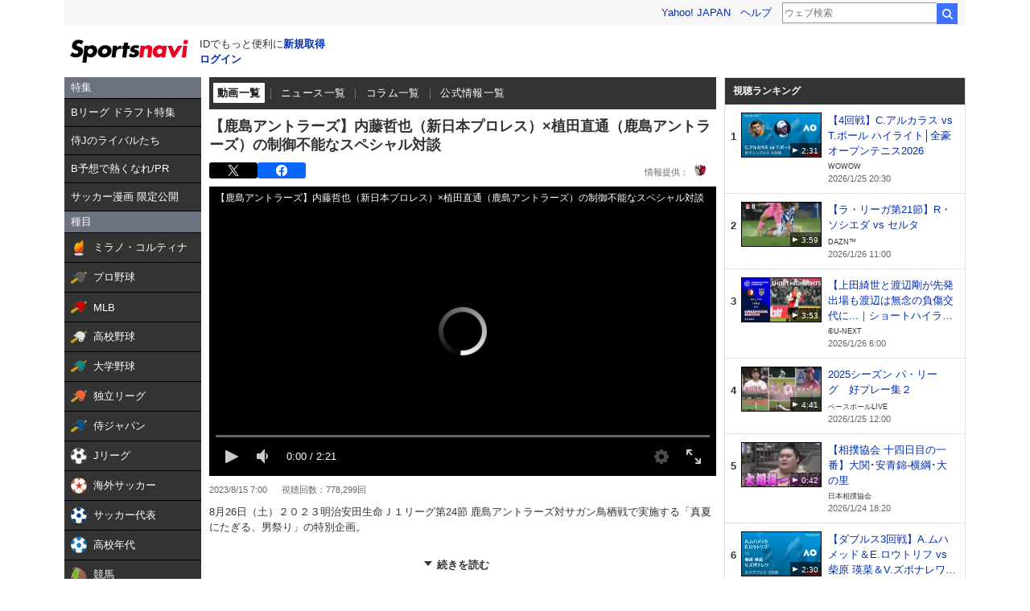

--- FILE ---
content_type: text/html;charset=UTF-8
request_url: https://sports.yahoo.co.jp/video/player/10830656
body_size: 25123
content:
<!DOCTYPE html>
<html lang="ja">

<head>
  
  
    <meta charset="utf-8">
    <title>【動画】【鹿島アントラーズ】内藤哲也（新日本プロレス）×植田直通（鹿島アントラーズ）の制御不能なスペシャル対談 - スポーツナビ「鹿島アントラーズ」</title>
    <meta name="description" content="【鹿島アントラーズ】内藤哲也（新日本プロレス）×植田直通（鹿島アントラーズ）の制御不能なスペシャル対談 -「鹿島アントラーズ」の動画再生ページです。">
    <meta name="keywords" content="スポーツ,動画,映像">
    <meta property="og:site_name" content="スポーツナビ">
    <meta property="og:title" content="【鹿島アントラーズ】内藤哲也（新日本プロレス）×植田直通（鹿島アントラーズ）の制御不能なスペシャル対談 - スポーツナビ「鹿島アントラーズ」">
    <meta property="og:type" content="website">
    <meta property="og:image" content="https://yvpub-pctr.c.yimg.jp/dk/yvpub-bucket001-west/contents/yvpub-content-5772e82bd8413c0d0744311aeb6d93b9/images/yvpubthum10830656-dfdd1f6e16fd4dd4326bad2021a36341.jpeg">
    <meta property="og:description" content="【鹿島アントラーズ】内藤哲也（新日本プロレス）×植田直通（鹿島アントラーズ）の制御不能なスペシャル対談 -「鹿島アントラーズ」の動画再生ページです。">
    <meta property="og:locale" content="ja_JP">
    <meta property="og:url" content="https://sports.yahoo.co.jp/video/player/10830656">
    <meta property="fb:app_id" content="215456371901325">
    <link rel="apple-touch-icon" href="https://s.yimg.jp/images/sportsnavi/common/apple-touch-icon.png">
    <link rel="shortcut icon" href="https://s.yimg.jp/images/sports/common/favicon/favicon.ico">


  
  <link rel="stylesheet" href="/video/player/css/pc/style.css?1769411320"/>
  

  
    <script async src="https://s.yimg.jp/images/ds/yas/ya-1.6.4.min.js"></script>
    <script>
        /*<![CDATA[*/
        // YahooAnalytics
        const yaParamLoggingId = "455de628b9d74646a383bef4947230f8";
        const yaParamToken = "37ced58c-4f9f-4725-97a1-572c21a9b7a9";
        const yaParamMtestid = '';
        window.yacmds = window.yacmds || [];
        window.ya = window.ya || function(){yacmds.push(arguments)};
        ya('init', yaParamLoggingId, yaParamToken);
        ya('hit', 'pageview,webPerformance', {
            mtestid: yaParamMtestid
        });

        // UAL
        TLDataContext = {
            ual: {
                pageview: {
                    opttype: "pc",
                    content_id: 'common',
                    id_type: 'sports',
                    nopv: 'false',
                    mtestid: '',
                    ss_join_id: '',
                    ss_join_id_type: ''
                }
            }
        };
        /*]]>*/
    </script>
    <script async src="https://s.yimg.jp/images/ds/managed/1/managed-ual.min.js?tk=272da066-a2fb-4df1-9658-a6f50440b84f&service=sports"></script>

</head>

<body>



  <script src="https://s.yimg.jp/l/jquery/3.5.1/jquery.min.js" type="text/javascript"></script>



<div class="cm-wrapper">

  
  <header class="cm-modCommon03">
    <div>
  <div class="cm-templa">
    
    <h1 class="cm-style--hidden">スポーツナビ</h1>

    <iframe id="TEMPLA_MH"
            style="width: 100%;height: 88px;border-width: 0;vertical-align: bottom;margin: 0 auto 10px;"
            src="https://s.yimg.jp/images/templa/mhdemg/v2/static_mhd.html"></iframe>
    <script>
      YAHOO = window.YAHOO || {};
      YAHOO.JP = YAHOO.JP || {};
      YAHOO.JP.templa = YAHOO.JP.templa || {};

      YAHOO.JP.templa.param = {
        device_id: "pc",
        domain: "sports",
        mh_login_done: document.location.href,
        mh_logo_width: 153,
        mh_logo_height: 30,
        mh_logo_alt: "logo",
        mh_logo_img: "/images/sports/common/logo/spn/l_spn_153_2x.png"
      }
    </script>
    <script defer src="https://s.yimg.jp/images/templa/mhdemg/v2/templa.min.js"></script>
  </div>

  
</div>
  </header>
  

  <main id="contentMain" class="cm-content">

    <div class="cm-leftColumn">
      
      <div>
  <div><style>.sn-categoryMenu{float:left;width:170px}.sn-categoryMenu__head{background-color:#6b717f;border-bottom:1px solid #000;color:#fff;padding:4px 8px}.sn-categoryMenu__item{background-color:#333;border-bottom:1px solid #000;color:#fff;font-size:13px}.sn-categoryMenu__item a{box-sizing:border-box;display:block;height:100%;padding:8px;width:100%}.sn-categoryMenu__item a:hover{cursor:pointer;text-decoration:none}.sn-categoryMenu__item a:hover p{color:#ffd801}.sn-categoryMenu__item a:hover svg{fill:#ffd801}.sn-categoryMenu__itemText{color:#fff;display:inline-block;vertical-align:middle}.sn-categoryMenu__item--current a{background:#fff;border:1px solid #888;box-sizing:border-box}.sn-categoryMenu__item--current a .sn-categoryMenu__itemText,.sn-categoryMenu__item--current a:hover .sn-categoryMenu__itemText{color:#333}.sn-categoryMenu dl:last-child dd:last-child{border-bottom:none}.sn-categoryMenu .sn-iconEvent{background:url(https://s.yimg.jp/images/sports/all_device/sp/img/ico_menu.png) no-repeat;background-size:20px auto;display:inline-block;height:20px;margin-right:4px;overflow:hidden;text-indent:-9999px;vertical-align:middle;width:20px}.sn-categoryMenu .sn-iconEvent--npb{background-position:0 -160px}.sn-categoryMenu .sn-iconEvent--mlb{background-position:0 -200px}.sn-categoryMenu .sn-iconEvent--hsb{background-position:0 -240px}.sn-categoryMenu .sn-iconEvent--baseballJapan{background-position:0 -280px}.sn-categoryMenu .sn-iconEvent--jleague{background-position:0 -320px}.sn-categoryMenu .sn-iconEvent--ws{background-position:0 -360px}.sn-categoryMenu .sn-iconEvent--soccerJapan{background-position:0 -400px}.sn-categoryMenu .sn-iconEvent--nadeshiko{background-position:0 -440px}.sn-categoryMenu .sn-iconEvent--soccerYouth{background-position:0 -2247px}.sn-categoryMenu .sn-iconEvent--keiba{background-position:0 -480px}.sn-categoryMenu .sn-iconEvent--keibaLocal{background-position:0 -520px}.sn-categoryMenu .sn-iconEvent--boatrace{background-position:0 -1358px}.sn-categoryMenu .sn-iconEvent--sumo{background-position:0 -560px}.sn-categoryMenu .sn-iconEvent--figure{background-position:0 -600px}.sn-categoryMenu .sn-iconEvent--curling{background-position:0 -1961px}.sn-categoryMenu .sn-iconEvent--fight{background-position:0 -640px}.sn-categoryMenu .sn-iconEvent--golf{background-position:0 -680px}.sn-categoryMenu .sn-iconEvent--tennis{background-position:0 -720px}.sn-categoryMenu .sn-iconEvent--tabletennis{background-position:0 -1560px}.sn-categoryMenu .sn-iconEvent--f1{background-position:0 -760px}.sn-categoryMenu .sn-iconEvent--volley{background-position:0 -800px}.sn-categoryMenu .sn-iconEvent--rugby{background-position:0 -840px}.sn-categoryMenu .sn-iconEvent--rugbyWcup{background-position:0 -2069px}.sn-categoryMenu .sn-iconEvent--athletic{background-position:0 -880px}.sn-categoryMenu .sn-iconEvent--basket{background-position:0 -920px}.sn-categoryMenu .sn-iconEvent--bleague{background-position:0 -2135px}.sn-categoryMenu .sn-iconEvent--nba{background-position:0 -2171px}.sn-categoryMenu .sn-iconEvent--basketJapan{background-position:0 -2034px}.sn-categoryMenu .sn-iconEvent--basketYouth{background-position:0 -2285px}.sn-categoryMenu .sn-iconEvent--other{background-position:0 -1240px}.sn-categoryMenu .sn-iconEvent--swim{background-position:0 -1480px}.sn-categoryMenu .sn-iconEvent--badminton{background-position:0 -1520px}.sn-categoryMenu .sn-iconEvent--pingpong{background-position:0 -1560px}.sn-categoryMenu .sn-iconEvent--olympic,.sn-categoryMenu .sn-iconEvent--paralympic{background-position:0 -1600px}.sn-categoryMenu .sn-iconEvent--wcup{background-position:0 -1717px}.sn-categoryMenu .sn-iconEvent--video{background-position:0 -1078px}.sn-categoryMenu .sn-iconEvent--news{background-position:0 -998px}.sn-categoryMenu .sn-iconEvent--column{background-position:0 -1158px}.sn-categoryMenu .sn-iconEvent--official{background-position:0 -1758px}.sn-categoryMenu .sn-iconEvent--today{background-position:0 -1120px}.sn-categoryMenu .sn-iconEvent--cast{background-position:0 -1790px}.sn-categoryMenu .sn-iconEvent--toto{background-position:0 -120px}.sn-categoryMenu .sn-iconEvent--do{background-position:0 -40px}.sn-categoryMenu .sn-iconEvent--nfl{background-position:0 -1829px}.sn-categoryMenu .sn-iconEvent--premier12,.sn-categoryMenu .sn-iconEvent--wbc{background-position:0 -1927px}.sn-categoryMenu .sn-iconEvent--baseballUniv{background-position:0 -1898px}.sn-categoryMenu .sn-iconEvent--basketWcup{background-position:0 -2034px}.sn-categoryMenu .sn-iconEvent--ipbl{background-position:0 -2102px}.sn-categoryMenu .sn-iconEvent--external{height:11px;margin:-1px 0 0 5px;width:11px;fill:#fff;background-image:none}.sn-wrapper .sn-main .sn-categoryMenu{display:none}</style>

<nav id="js-categoryMenu" class="sn-categoryMenu" data-ino="id-50099">
  <dl id="feature" class="tracked_mods target_modules ">
    <dt class="sn-categoryMenu__head">特集</dt>
    <dd class="sn-categoryMenu__item">
      <a class="sn-categoryMenu__itemLink" href="https://sports.yahoo.co.jp/contents/21117" data-ylk="slk:title;" data-cl-params="_cl_link:title;">
        <p class="sn-categoryMenu__itemText">Bリーグ ドラフト特集</p>
      </a>
    </dd>
    <dd class="sn-categoryMenu__item">
      <a class="sn-categoryMenu__itemLink" href="https://sports.yahoo.co.jp/contents/21225" data-ylk="slk:title;" data-cl-params="_cl_link:title;">
        <p class="sn-categoryMenu__itemText">侍Jのライバルたち</p>
      </a>
    </dd>
    <dd class="sn-categoryMenu__item">
      <a class="sn-categoryMenu__itemLink" href="https://sports.yahoo.co.jp/contents/20517" data-ylk="slk:title;" data-cl-params="_cl_link:title;">
        <p class="sn-categoryMenu__itemText">B予想で熱くなれ/PR</p>
      </a>
    </dd>
    <dd class="sn-categoryMenu__item">
      <a class="sn-categoryMenu__itemLink" href="https://sports.yahoo.co.jp/contents/20994" data-ylk="slk:title;" data-cl-params="_cl_link:title;">
        <p class="sn-categoryMenu__itemText">サッカー漫画 限定公開</p>
      </a>
    </dd>
  </dl>
  <dl id="genre" class="tracked_mods target_modules">
    <dt class="sn-categoryMenu__head">種目</dt>
    <dd class="sn-categoryMenu__item">
      <a class="sn-categoryMenu__itemLink" href="https://sports.yahoo.co.jp/milanocortina2026/olympic/" data-ylk="slk:milanocortina2026;" data-cl-params="_cl_link:milanocortina2026;">
        <span class="sn-iconEvent sn-iconEvent--olympic" aria-hidden="true"></span>
        <p class="sn-categoryMenu__itemText">ミラノ・コルティナ</p>
      </a>
    </dd>
    <dd class="sn-categoryMenu__item">
      <a class="sn-categoryMenu__itemLink" href="https://baseball.yahoo.co.jp/npb/" data-ylk="slk:npb;" data-cl-params="_cl_link:npb;">
        <span class="sn-iconEvent sn-iconEvent--npb" aria-hidden="true"></span>
        <p class="sn-categoryMenu__itemText">プロ野球</p>
      </a>
    </dd>
    <dd class="sn-categoryMenu__item">
      <a class="sn-categoryMenu__itemLink" href="https://baseball.yahoo.co.jp/mlb/" data-ylk="slk:mlb;" data-cl-params="_cl_link:mlb;">
        <span class="sn-iconEvent sn-iconEvent--mlb" aria-hidden="true"></span>
        <p class="sn-categoryMenu__itemText">MLB</p>
      </a>
    </dd>
    <dd class="sn-categoryMenu__item">
      <a class="sn-categoryMenu__itemLink" href="https://baseball.yahoo.co.jp/hsb" data-ylk="slk:hsb;" data-cl-params="_cl_link:hsb;">
        <span class="sn-iconEvent sn-iconEvent--hsb" aria-hidden="true"></span>
        <p class="sn-categoryMenu__itemText">高校野球</p>
      </a>
    </dd>
    <dd class="sn-categoryMenu__item">
      <a class="sn-categoryMenu__itemLink" href="https://baseball.yahoo.co.jp/baseball_univ/" data-ylk="slk:bb_univ;" data-cl-params="_cl_link:bb_univ;">
        <span class="sn-iconEvent sn-iconEvent--baseballUniv" aria-hidden="true"></span>
        <p class="sn-categoryMenu__itemText">大学野球</p>
      </a>
    </dd>
    <dd class="sn-categoryMenu__item">
      <a class="sn-categoryMenu__itemLink" href="https://baseball.yahoo.co.jp/ipbl/" data-ylk="slk:ipbl;" data-cl-params="_cl_link:ipbl;">
        <span class="sn-iconEvent sn-iconEvent--ipbl" aria-hidden="true"></span>
        <p class="sn-categoryMenu__itemText">独立リーグ</p>
      </a>
    </dd>
    <dd class="sn-categoryMenu__item">
      <a class="sn-categoryMenu__itemLink" href="https://baseball.yahoo.co.jp/japan/" data-ylk="slk:sm_japan;" data-cl-params="_cl_link:sm_japan;">
        <span class="sn-iconEvent sn-iconEvent--baseballJapan" aria-hidden="true"></span>
        <p class="sn-categoryMenu__itemText">侍ジャパン</p>
      </a>
    </dd>
    <dd class="sn-categoryMenu__item">
      <a class="sn-categoryMenu__itemLink" href="https://soccer.yahoo.co.jp/jleague/" data-ylk="slk:jleague;" data-cl-params="_cl_link:jleague;">
        <span class="sn-iconEvent sn-iconEvent--jleague" aria-hidden="true"></span>
        <p class="sn-categoryMenu__itemText">Jリーグ</p>
      </a>
    </dd>
    <dd class="sn-categoryMenu__item">
      <a class="sn-categoryMenu__itemLink" href="https://soccer.yahoo.co.jp/ws/" data-ylk="slk:ws;" data-cl-params="_cl_link:ws;">
        <span class="sn-iconEvent sn-iconEvent--ws" aria-hidden="true"></span>
        <p class="sn-categoryMenu__itemText">海外サッカー</p>
      </a>
    </dd>
    <dd class="sn-categoryMenu__item">
      <a class="sn-categoryMenu__itemLink" href="https://soccer.yahoo.co.jp/japan/" data-ylk="slk:sc_japan;" data-cl-params="_cl_link:sc_japan;">
        <span class="sn-iconEvent sn-iconEvent--soccerJapan" aria-hidden="true"></span>
        <p class="sn-categoryMenu__itemText">サッカー代表</p>
      </a>
    </dd>
    <dd class="sn-categoryMenu__item">
      <a class="sn-categoryMenu__itemLink" href="https://soccer.yahoo.co.jp/youth/" data-ylk="slk:sc_youth;" data-cl-params="_cl_link:sc_youth;">
        <span class="sn-iconEvent sn-iconEvent--soccerYouth" aria-hidden="true"></span>
        <p class="sn-categoryMenu__itemText">高校年代</p>
      </a>
    </dd>
    <dd class="sn-categoryMenu__item">
      <a class="sn-categoryMenu__itemLink" href="https://sports.yahoo.co.jp/keiba/" data-ylk="slk:keiba;" data-cl-params="_cl_link:keiba;">
        <span class="sn-iconEvent sn-iconEvent--keiba" aria-hidden="true"></span>
        <p class="sn-categoryMenu__itemText">競馬</p>
      </a>
    </dd>
    <dd class="sn-categoryMenu__item">
      <a class="sn-categoryMenu__itemLink" href="https://sports.yahoo.co.jp/keiba_local/" data-ylk="slk:keiba_local;" data-cl-params="_cl_link:keiba_local;">
        <span class="sn-iconEvent sn-iconEvent--keibaLocal" aria-hidden="true"></span>
        <p class="sn-categoryMenu__itemText">地方競馬</p>
      </a>
    </dd>
    <dd class="sn-categoryMenu__item">
      <a class="sn-categoryMenu__itemLink" href="https://sports.yahoo.co.jp/boatrace/" data-ylk="slk:boatrace;" data-cl-params="_cl_link:boatrace;">
        <span class="sn-iconEvent sn-iconEvent--boatrace" aria-hidden="true"></span>
        <p class="sn-categoryMenu__itemText">ボートレース</p>
      </a>
    </dd>
    <dd class="sn-categoryMenu__item">
      <a class="sn-categoryMenu__itemLink" href="https://sports.yahoo.co.jp/sumo/" data-ylk="slk:sumo;" data-cl-params="_cl_link:sumo;">
        <span class="sn-iconEvent sn-iconEvent--sumo" aria-hidden="true"></span>
        <p class="sn-categoryMenu__itemText">大相撲</p>
      </a>
    </dd>
    <dd class="sn-categoryMenu__item">
      <a class="sn-categoryMenu__itemLink" href="https://sports.yahoo.co.jp/figureskate/" data-ylk="slk:figure;" data-cl-params="_cl_link:figure;">
        <span class="sn-iconEvent sn-iconEvent--figure" aria-hidden="true"></span>
        <p class="sn-categoryMenu__itemText">フィギュア</p>
      </a>
    </dd>
    <dd class="sn-categoryMenu__item">
      <a class="sn-categoryMenu__itemLink" href="https://sports.yahoo.co.jp/curling/" data-ylk="slk:curling;" data-cl-params="_cl_link:curling;">
        <span class="sn-iconEvent sn-iconEvent--curling" aria-hidden="true"></span>
        <p class="sn-categoryMenu__itemText">カーリング</p>
      </a>
    </dd>
    <dd class="sn-categoryMenu__item">
      <a class="sn-categoryMenu__itemLink" href="https://sports.yahoo.co.jp/fight/" data-ylk="slk:fight;" data-cl-params="_cl_link:fight;">
        <span class="sn-iconEvent sn-iconEvent--fight" aria-hidden="true"></span>
        <p class="sn-categoryMenu__itemText">格闘技</p>
      </a>
    </dd>
    <dd class="sn-categoryMenu__item">
      <a class="sn-categoryMenu__itemLink" href="https://sports.yahoo.co.jp/golf/" data-ylk="slk:golf;" data-cl-params="_cl_link:golf;">
        <span class="sn-iconEvent sn-iconEvent--golf" aria-hidden="true"></span>
        <p class="sn-categoryMenu__itemText">ゴルフ</p>
      </a>
    </dd>
    <dd class="sn-categoryMenu__item">
      <a class="sn-categoryMenu__itemLink" href="https://sports.yahoo.co.jp/tennis/" data-ylk="slk:tennis;" data-cl-params="_cl_link:tennis;">
        <span class="sn-iconEvent sn-iconEvent--tennis" aria-hidden="true"></span>
        <p class="sn-categoryMenu__itemText">テニス</p>
      </a>
    </dd>
    <dd class="sn-categoryMenu__item">
      <a class="sn-categoryMenu__itemLink" href="https://sports.yahoo.co.jp/tabletennis/" data-ylk="slk:tabletennis;" data-cl-params="_cl_link:tabletennis;">
        <span class="sn-iconEvent sn-iconEvent--tabletennis" aria-hidden="true"></span>
        <p class="sn-categoryMenu__itemText">卓球</p>
      </a>
    </dd>
     <dd class="sn-categoryMenu__item">
      <a class="sn-categoryMenu__itemLink" href="https://sports.yahoo.co.jp/badminton/" data-ylk="slk:badminton;" data-cl-params="_cl_link:badminton;">
        <span class="sn-iconEvent sn-iconEvent--badminton" aria-hidden="true"></span>
        <p class="sn-categoryMenu__itemText">バドミントン</p>
      </a>
    </dd>
    <dd class="sn-categoryMenu__item">
      <a class="sn-categoryMenu__itemLink" href="https://sports.yahoo.co.jp/f1/" data-ylk="slk:f1;" data-cl-params="_cl_link:f1;">
        <span class="sn-iconEvent sn-iconEvent--f1" aria-hidden="true"></span>
        <p class="sn-categoryMenu__itemText">F1</p>
      </a>
    </dd>
    <dd class="sn-categoryMenu__item">
      <a class="sn-categoryMenu__itemLink" href="https://sports.yahoo.co.jp/volley/" data-ylk="slk:volley;" data-cl-params="_cl_link:volley;">
        <span class="sn-iconEvent sn-iconEvent--volley" aria-hidden="true"></span>
        <p class="sn-categoryMenu__itemText">バレーボール</p>
      </a>
    </dd>
    <dd class="sn-categoryMenu__item">
      <a class="sn-categoryMenu__itemLink" href="https://sports.yahoo.co.jp/rugby/" data-ylk="slk:rugby;" data-cl-params="_cl_link:rugby;">
        <span class="sn-iconEvent sn-iconEvent--rugby" aria-hidden="true"></span>
        <p class="sn-categoryMenu__itemText">ラグビー</p>
      </a>
    </dd>
    <dd class="sn-categoryMenu__item">
      <a class="sn-categoryMenu__itemLink" href="https://sports.yahoo.co.jp/athletic/" data-ylk="slk:athletic;" data-cl-params="_cl_link:athletic;">
        <span class="sn-iconEvent sn-iconEvent--athletic" aria-hidden="true"></span>
        <p class="sn-categoryMenu__itemText">陸上</p>
      </a>
    </dd>
    <dd class="sn-categoryMenu__item">
      <a class="sn-categoryMenu__itemLink" href="https://sports.yahoo.co.jp/basket/bleague" data-ylk="slk:bleague;" data-cl-params="_cl_link:bleague;">
        <span class="sn-iconEvent sn-iconEvent--bleague" aria-hidden="true"></span>
        <p class="sn-categoryMenu__itemText">Bリーグ</p>
      </a>
    </dd>
    <dd class="sn-categoryMenu__item">
      <a class="sn-categoryMenu__itemLink" href="https://sports.yahoo.co.jp/basket/nba" data-ylk="slk:nba;" data-cl-params="_cl_link:nba;">
        <span class="sn-iconEvent sn-iconEvent--nba" aria-hidden="true"></span>
        <p class="sn-categoryMenu__itemText">NBA</p>
      </a>
    </dd>
    <dd class="sn-categoryMenu__item">
      <a class="sn-categoryMenu__itemLink" href="https://sports.yahoo.co.jp/basket/japan" data-ylk="slk:basket_japan;" data-cl-params="_cl_link:basket_japan;">
        <span class="sn-iconEvent sn-iconEvent--basketJapan" aria-hidden="true"></span>
        <p class="sn-categoryMenu__itemText">バスケ代表</p>
      </a>
    </dd>
        <dd class="sn-categoryMenu__item">
      <a class="sn-categoryMenu__itemLink" href="https://sports.yahoo.co.jp/basket/youth" data-ylk="slk:basket_youth;" data-cl-params="_cl_link:basket_youth;">
        <span class="sn-iconEvent sn-iconEvent--basketYouth" aria-hidden="true"></span>
        <p class="sn-categoryMenu__itemText">学生バスケ</p>
      </a>
    </dd>
    <dd class="sn-categoryMenu__item">
      <a class="sn-categoryMenu__itemLink" href="https://nfljapan.com/" target="_blank" data-ylk="slk:nfl;" data-cl-params="_cl_link:nfl;">
        <span class="sn-iconEvent sn-iconEvent--nfl" aria-hidden="true"></span>
        <p class="sn-categoryMenu__itemText">NFL<span class=""><svg class="sn-iconEvent sn-iconEvent--external" width="11" height="11" viewBox="0 0 36 36" fill="none" xmlns="http://www.w3.org/2000/svg" aria-hidden="true"><g><path d="M29.1702 31C29.1702 31.55 28.7175 32 28.1643 32H5.02934C4.47611 32 4.02347 31.55 4.02347 31V5C4.02347 4.45 4.47611 4 5.02934 4H28.1643C28.7175 4 29.1702 4.45 29.1702 5V8H33.1936V4C33.1936 1.79 31.3931 0 29.1702 0H4.02347C1.8005 0 0 1.79 0 4V32C0 34.21 1.8005 36 4.02347 36H29.1702C31.3931 36 33.1936 34.21 33.1936 32V28H29.1702V31Z"></path><path d="M35.8592 17.65L28.5968 10.43C27.8122 9.64997 26.5348 9.64997 25.7502 10.43C24.9656 11.21 24.9656 12.48 25.7502 13.26L28.5063 16H18.1056C16.9992 16 16.0939 16.9 16.0939 18C16.0939 19.1 16.9992 20 18.1056 20H28.4962L25.7301 22.75C24.9455 23.53 24.9455 24.79 25.7301 25.57C26.5147 26.35 27.7821 26.35 28.5666 25.57L33.3445 20.82L33.3546 20.83L35.8391 18.36C36.0503 18.16 36.0503 17.84 35.8592 17.65Z"></path></g></svg></span></p>
      </a>
    </dd>
    <dd class="sn-categoryMenu__item">
      <a class="sn-categoryMenu__itemLink" href="https://sports.yahoo.co.jp/other/" data-ylk="slk:other;" data-cl-params="_cl_link:other;">
        <span class="sn-iconEvent sn-iconEvent--other" aria-hidden="true"></span>
        <p class="sn-categoryMenu__itemText">他競技</p>
      </a>
    </dd>
    <dd class="sn-categoryMenu__item">
      <a class="sn-categoryMenu__itemLink" href="https://sports.yahoo.co.jp/dosports/" data-ylk="slk:dosports;" data-cl-params="_cl_link:dosports;">
        <span class="sn-iconEvent sn-iconEvent--do" aria-hidden="true"></span>
        <p class="sn-categoryMenu__itemText">Doスポーツ</p>
      </a>
    </dd>
  </dl>
  <dl id="service" class="tracked_mods target_modules">
    <dt class="sn-categoryMenu__head">サービス</dt>
    <dd class="sn-categoryMenu__item">
      <a class="sn-categoryMenu__itemLink" href="https://toto.yahoo.co.jp/" target="_blank" data-ylk="slk:toto;" data-cl-params="_cl_link:toto;">
        <span class="sn-iconEvent sn-iconEvent--toto" aria-hidden="true"></span>
        <p class="sn-categoryMenu__itemText">toto</p>
      </a>
    </dd>
  </dl>
  <dl id="left_cont" class="tracked_mods target_modules">
    <dt class="sn-categoryMenu__head">コンテンツ</dt>
    <dd class="sn-categoryMenu__item">
      <a class="sn-categoryMenu__itemLink" href="https://sports.yahoo.co.jp/list/video" data-ylk="slk:video;" data-cl-params="_cl_link:video;">
        <span class="sn-iconEvent sn-iconEvent--video" aria-hidden="true"></span>
        <p class="sn-categoryMenu__itemText">動画</p>
      </a>
    </dd>
    <dd class="sn-categoryMenu__item">
      <a class="sn-categoryMenu__itemLink" href="https://sports.yahoo.co.jp/list/news" data-ylk="slk:news;" data-cl-params="_cl_link:news;">
        <span class="sn-iconEvent sn-iconEvent--news" aria-hidden="true"></span>
        <p class="sn-categoryMenu__itemText">ニュース</p>
      </a>
    </dd>
    <dd class="sn-categoryMenu__item">
      <a class="sn-categoryMenu__itemLink" href="https://sports.yahoo.co.jp/list/column" data-ylk="slk:column;" data-cl-params="_cl_link:column;">
        <span class="sn-iconEvent sn-iconEvent--column" aria-hidden="true"></span>
        <p class="sn-categoryMenu__itemText">コラム</p>
      </a>
    </dd>
    <dd class="sn-categoryMenu__item">
      <a class="sn-categoryMenu__itemLink" href="https://sports.yahoo.co.jp/list/official" data-ylk="slk:official;" data-cl-params="_cl_link:official;">
        <span class="sn-iconEvent sn-iconEvent--official" aria-hidden="true"></span>
        <p class="sn-categoryMenu__itemText">公式情報</p>
      </a>
    </dd>
    <dd class="sn-categoryMenu__item">
      <a class="sn-categoryMenu__itemLink" href="https://sports.yahoo.co.jp/livestream" data-ylk="slk:live;" data-cl-params="_cl_link:live;">
        <span class="sn-iconEvent sn-iconEvent--cast" aria-hidden="true"></span>
        <p class="sn-categoryMenu__itemText">ライブ配信</p>
      </a>
    </dd>
    <dd class="sn-categoryMenu__item">
      <a class="sn-categoryMenu__itemLink" href="https://sports.yahoo.co.jp/schedule" data-ylk="slk:schedule;" data-cl-params="_cl_link:schedule;">
        <span class="sn-iconEvent sn-iconEvent--today" aria-hidden="true"></span>
        <p class="sn-categoryMenu__itemText">今日の予定</p>
      </a>
    </dd>
  </dl>
</nav>
<script>
(function(){
  var compe = '';
  var compe_list = [
    {"path": "https://sports.yahoo.co.jp/list/video", "name": "動画"},
    {"path": "https://sports.yahoo.co.jp/list/news", "name": "ニュース"},
    {"path": "https://sports.yahoo.co.jp/list/column", "name": "コラム"},
    {"path": "https://sports.yahoo.co.jp/list/official", "name": "公式情報"},
    {"path": "/milanocortina2026", "name": "ミラノ・コルティナ"},
    {"path": "/npb", "name": "プロ野球"},
    {"path": "/draft", "name": "プロ野球"},
    {"path": "/mlb", "name": "MLB"},
    {"path": "/hsb", "name": "高校野球"},
    {"path": "/baseball_univ", "name": "大学野球"},
    {"path": "/ipbl", "name": "独立リーグ"},
    {"path": "https://baseball.yahoo.co.jp/japan", "name": "侍ジャパン"},
    {"path": "https://sports.yahoo.co.jp/list/video/baseball_japan", "name": "侍ジャパン"},
    {"path": "https://sports.yahoo.co.jp/list/news/baseball_japan", "name": "侍ジャパン"},
    {"path": "https://sports.yahoo.co.jp/list/column/baseball_japan", "name": "侍ジャパン"},
    {"path": "https://sports.yahoo.co.jp/list/official/baseball_japan", "name": "侍ジャパン"},
    {"path": "/jleague", "name": "Jリーグ"},
    {"path": "/ws", "name": "海外サッカー"},
    {"path": "https://soccer.yahoo.co.jp/japan", "name": "サッカー代表"},
    {"path": "https://sports.yahoo.co.jp/list/video/japan", "name": "サッカー代表"},
    {"path": "https://sports.yahoo.co.jp/list/news/japan", "name": "サッカー代表"},
    {"path": "https://sports.yahoo.co.jp/list/column/japan", "name": "サッカー代表"},
    {"path": "https://sports.yahoo.co.jp/list/official/japan", "name": "サッカー代表"},
    {"path": "/youth", "name": "高校年代"},
    {"path": "https://sports.yahoo.co.jp/list/video/sc_youth", "name": "高校年代"},
    {"path": "https://sports.yahoo.co.jp/list/news/sc_youth", "name": "高校年代"},
    {"path": "https://sports.yahoo.co.jp/list/column/sc_youth", "name": "高校年代"},
    {"path": "https://sports.yahoo.co.jp/list/official/sc_youth", "name": "高校年代"},
    {"path": "/keiba", "name": "競馬"},
    {"path": "/keiba_local", "name": "地方競馬"},
    {"path": "/boatrace", "name": "ボートレース"},
    {"path": "/sumo", "name": "大相撲"},
    {"path": "/figureskate", "name": "フィギュア"},
    {"path": "/curling", "name": "カーリング"},
    {"path": "/fight", "name": "格闘技"},
    {"path": "/golf", "name": "ゴルフ"},
    {"path": "/tennis", "name": "テニス"},
    {"path": "/tabletennis", "name": "卓球"},
    {"path": "/badminton", "name": "バドミントン"},
    {"path": "/f1", "name": "F1"},
    {"path": "/volley", "name": "バレーボール"},
    {"path": "/rugby", "name": "ラグビー"},
    {"path": "/athletic", "name": "陸上"},
    {"path": "/bleague", "name": "Bリーグ"},
    {"path": "/nba", "name": "NBA"},
    {"path": "/basket/japan", "name": "バスケ代表"},
    {"path": "/basket/youth", "name": "学生バスケ"},
    {"path": "https://sports.yahoo.co.jp/list/video/basket_youth", "name": "学生バスケ"},
    {"path": "https://sports.yahoo.co.jp/list/news/basket_youth", "name": "学生バスケ"},
    {"path": "https://sports.yahoo.co.jp/list/column/basket_youth", "name": "学生バスケ"},
    {"path": "https://sports.yahoo.co.jp/list/official/basket_youth", "name": "学生バスケ"},
    {"path": "/other", "name": "他競技"},
    {"path": "https://dosports.yahoo-net.jp", "name": "Doスポーツ"},
    {"path": "/dosports", "name": "Doスポーツ"},
    {"path": "/livestream", "name": "ライブ配信"},
    {"path": "https://sports.yahoo.co.jp/schedule", "name": "今日の予定"}
  ];
  var url = location.href;
  compe_list.forEach(function(element) {
    if(~url.indexOf(element.path)){
      compe = element.name;
    }
  });
  var categoryMenu = document.getElementById('js-categoryMenu');
  var dls = categoryMenu.getElementsByTagName('dl');
  for (var i = 0; i < dls.length; i++) {
    var dds = dls[i].getElementsByTagName('dd');
    for (var j = 0; j < dds.length; j++) {
      var p = dds[j].getElementsByTagName('p');
      if (typeof p[0] === "undefined") {
        continue;
      }
      if (p[0].textContent === compe) {
        dds[j].classList.add("sn-categoryMenu__item--current");
      }
    }
  }
})();
</script>
</div>
</div>
    </div>

    <div class="cm-centerColumn">
      
      <div>
  
  <noscript>
    <section class="cm-modCommon02">
      <div class="cm-jsOff">
        <h2 class="cm-jsOff__title">現在JavaScriptが無効です。</h2>
        <p class="cm-jsOff__text">
          スポーツナビのすべての機能を利用するためには、JavaScriptの設定を有効にしてください。<br>JavaScriptを有効にする方法については「<a
            href="https://support.yahoo-net.jp/noscript">JavaScriptの設定方法</a>」をご覧ください。</p>
      </div>
    </section>
    
  </noscript>
</div>

      
      <div>
  <div></div>
</div>

      
      <div>
  <div></div>
</div>

      
      
        <div>
<style>
@charset "UTF-8";
[data-ino="id-49537"] .subNav {
  padding-left: 10px;
  font-size: 12px;
  background-color: #eeeef0;
}
[data-ino="id-49537"] .subNav::after {
  content: "";
  display: block;
  clear: both;
}
[data-ino="id-49537"] .subNav .subNav__item {
  float: left;
  line-height: 28px;
  color: #333;
}
[data-ino="id-49537"] .subNav .subNav__item::after {
  content: "｜";
  display: inline-block;
  margin-right: 1px;
}
[data-ino="id-49537"] .subNav .subNav__item--current a {
  color: #333;
  font-weight: bold;
}
[data-ino="id-49537"] .subNav .subNav__item:last-child::after {
  display: none;
}
[data-ino="id-49537"] .subNav .subNav__item .noLink {
  color: #999;
}
[data-ino="id-49537"] .subNav .subNav__item a .sn-icon--externalSite {
  fill: #022eb0;
  margin-left: 5px;
  position: relative;
  top: 1px;
}
[data-ino="id-49537"] .subNav .subNav__item a:visited .sn-icon--externalSite {
  fill: #9471a5;
}

div[class*=-centerColumn] .sn-style--w950 {
  width: auto;
}
div[class*=-centerColumn] [data-ino="id-49537"]#subnav .subNav {
  display: -webkit-box;
  display: flex;
  flex-wrap: wrap;
  row-gap: 5px;
  padding: 8px 5px;
  margin: 0 0 10px;
  line-height: 24px;
  background: #333;
  -webkit-font-feature-settings: "palt";
  font-feature-settings: "palt";
  letter-spacing: 0.4px;
}
div[class*=-centerColumn] [data-ino="id-49537"]#subnav .subNav__item {
  margin: 0;
  height: 24px;
  line-height: 24px;
  font-size: 13px;
  color: #fff;
}
div[class*=-centerColumn] [data-ino="id-49537"]#subnav .subNav__item a {
  padding: 5px;
  color: #fff;
  line-height: 24px;
}
div[class*=-centerColumn] [data-ino="id-49537"]#subnav .subNav__item a .sn-icon--externalSite {
  fill: #fff;
  margin-left: 5px;
  position: relative;
  top: 1px;
}
div[class*=-centerColumn] [data-ino="id-49537"]#subnav .subNav__item a:hover {
  color: #ffd801;
  text-decoration: none;
}
div[class*=-centerColumn] [data-ino="id-49537"]#subnav .subNav__item a:hover .sn-icon--externalSite {
  fill: #ffd801;
}
div[class*=-centerColumn] [data-ino="id-49537"]#subnav .subNav__item a:visited {
  color: #fff;
}
div[class*=-centerColumn] [data-ino="id-49537"]#subnav .subNav__item a:visited .sn-icon--externalSite {
  fill: #fff;
}
div[class*=-centerColumn] [data-ino="id-49537"]#subnav .subNav__item a:visited:hover {
  color: #ffd801;
}
div[class*=-centerColumn] [data-ino="id-49537"]#subnav .subNav__item a:visited:hover .sn-icon--externalSite {
  fill: #ffd801;
}
div[class*=-centerColumn] [data-ino="id-49537"]#subnav .subNav__item span {
  padding: 5px;
  line-height: 24px;
}
div[class*=-centerColumn] [data-ino="id-49537"]#subnav .subNav__item:after {
  margin: 0 1px;
  color: #888;
}
div[class*=-centerColumn] [data-ino="id-49537"]#subnav .subNav__item--current a {
  background: #fff;
  color: #111;
  border-radius: 1px;
  display: inline;
}
div[class*=-centerColumn] [data-ino="id-49537"]#subnav .subNav__item--current a:hover {
  color: #111;
}
div[class*=-centerColumn] [data-ino="id-49537"]#subnav .subNav__item--current a:visited {
  color: #111;
}
div[class*=-centerColumn] [data-ino="id-49537"]#subnav .subNav__item--current a:visited:hover {
  color: #111;
}</style><div id="subnav" class="sn-style--w950 tracked_mods target_modules" data-ino="id-49537">
  <ul class="subNav clearfix">
      <li class="subNav__item subNav__item--current" data-add-url="https://sports.yahoo.co.jp/list/video/player/"><a href="https://sports.yahoo.co.jp/list/video">動画一覧</a></li>
      <li class="subNav__item" data-add-url="https://sports.yahoo.co.jp/list/news"><a href="https://sports.yahoo.co.jp/list/news">ニュース一覧</a></li>
      <li class="subNav__item" data-add-url="https://sports.yahoo.co.jp/list/column"><a href="https://sports.yahoo.co.jp/list/column">コラム一覧</a></li>
      <li class="subNav__item" data-add-url="https://sports.yahoo.co.jp/list/official"><a href="https://sports.yahoo.co.jp/list/official">公式情報一覧</a></li>
  </ul>
</div>
</div>
      

      
      <div>
  <section class="cm-modCommon01">
    <div class="cm-modCommon02">
      <header class="cm-title02">
        <h2 class="cm-title02__title">【鹿島アントラーズ】内藤哲也（新日本プロレス）×植田直通（鹿島アントラーズ）の制御不能なスペシャル対談</h2>
      </header>
    </div>

    
    <div class="cm-video">
      <div class="cm-video__snsContainer">
        
        
<style>
[data-ino="id-79"].sn-modCommon02 {
  margin-bottom: 10px;
}
[data-ino="id-79"] .sn-style--hidden {
  display: none;
}
[data-ino="id-79"] .sn-sns {
  display: -webkit-box;
  display: flex;
  gap: 5px;
}
[data-ino="id-79"] .sn-sns__item {
  height: 20px;
  border-radius: 3px;
}
[data-ino="id-79"] .sn-sns__item--x {
  background: #000;
}
[data-ino="id-79"] .sn-sns__item--x:hover {
  background-color: rgba(0, 0, 0, 0.8);
}
[data-ino="id-79"] .sn-sns__item--x .sn-sns__link {
  background-image: url("[data-uri]");
}
[data-ino="id-79"] .sn-sns__item--facebook {
  background: #0866ff;
}
[data-ino="id-79"] .sn-sns__item--facebook:hover {
  background-color: rgba(8, 102, 255, 0.8);
}
[data-ino="id-79"] .sn-sns__item--facebook .sn-sns__link {
  background-image: url("[data-uri]");
}
[data-ino="id-79"] .sn-sns__link {
  display: block;
  width: 60px;
  height: 20px;
  background-position: 50%;
  background-repeat: no-repeat;
  background-size: 18px;
}</style><aside id="snsbtn" class="sn-modSns sn-modCommon02 target_modules" data-ino="id-79">
  <ul class="sn-sns">
    <li class="sn-sns__item sn-sns__item--x">
        <a class="sn-sns__link" href="https://twitter.com/intent/tweet?text=%E6%A0%BC%E9%97%98%E6%8A%80%20-%20%E3%82%B9%E3%83%9D%E3%83%BC%E3%83%84%E3%83%8A%E3%83%93&amp;url=https%3A%2F%2Fsports.yahoo.co.jp%2Ffight%2F" target="_blank" aria-label="このページをポスト">
          <span class="sn-style--hidden">Xボタン</span>
        </a>
    </li>
    <li class="sn-sns__item sn-sns__item--facebook">
      <a class="sn-sns__link" href="https://www.facebook.com/sharer/sharer.php?u=https%3A%2F%2Fsports.yahoo.co.jp%2Ffight%2F" target="_blank" aria-label="このページをフェイスブックでシェア">
        <span class="sn-style--hidden">シェアボタン</span>
      </a>
    </li>
  </ul>
</aside>

<script>
(function(){
  var url = encodeURI(location.href),
      title = encodeURI(document.title),
      dom = document.getElementById('snsbtn');
  dom.querySelector('.sn-sns__item--x a').href = 'https://twitter.com/intent/tweet?text='+title+'&url='+url;
  dom.querySelector('.sn-sns__item--facebook a').href = 'https://www.facebook.com/sharer/sharer.php?u='+url;
})()
</script>

        

        
          <div id="cp_logo" class="cm-video__credit target_modules">
            <a class="cm-video__creditLink" data-cl-params="_cl_position:22227" href="https://www.antlers.co.jp/">
              <picture>
                <source srcset="https://sports-pctr.c.yimg.jp/BgIFgYJGVIVv8u0nVJvw8Kg1Z_4vxUoPAvPfHYVspcD8OU6xAx92iaXthR0DiuIGCHi_kJdbqTbhAJ9NCHxRXxKswfEHNgH1g3Hz-LQ8BtlS80KQQtLFWqo1XPQ3T7rd-o5B1OZSXvCDXkMzL-_eY98UasvZThVV69W43Yf9CIj-26rtQ_PI1OG7ILVN4lxz" type="image/webp">
                <img class="cm-video__creditImg" src="https://sports-pctr.c.yimg.jp/dk/sports-photo/photo/20201112/soccer/kashima_emblem_40_40.jpg" alt="鹿島アントラーズ">
              </picture>
            </a>
          </div>
        
      </div>

      
      <div class="cm-video__player">
        <script type="text/javascript" class="yvpub-player" src="https://s.yimg.jp/images/yvpub/player/js/embed.js?contentid=10830656&amp;repeat=0&amp;propertyname=jp_sports&amp;servicekey=sports&amp;screenname=common&amp;autostart=1&amp;afc=0&amp;recommendchannelid=22227&amp;width=640&amp;height=360&amp;fullscreen=1&amp;pretitle=1&amp;ds=88946_529600"></script>
      </div>

      
      

      
      <div class="cm-video__note">
        <time datetime="2023/8/15 7:00" class="cm-video__postTime">2023/8/15 7:00</time>

        
          
          <small class="cm-video__viewCount">視聴回数：778,299回</small>
        
      </div>

      
      
        <div id="cm-video__description">
          <p id="text_link" class="cm-video__descriptionText target_modules">8月26日（土）２０２３明治安田生命Ｊ１リーグ第24節 鹿島アントラーズ対サガン鳥栖戦で実施する「真夏にたぎる、男祭り」の特別企画。<br><br>チーム随一の武闘派である鹿島アントラーズ・植田直通選手が、憧れのプロレスラーで8月13日に開催された「Ｇ１ ＣＬＩＭＡＸ」優勝決定戦で6年ぶり3度目の優勝を果たした新日本プロレス・内藤哲也選手とカシマスタジアムでスペシャル対談を行いました！<br>あなたをたぎらせる内容となっております。<br><br>全編は、鹿島アントラーズ公式Youtubeチャンネルで公開中！<br><a class="cm-video__descriptionLink" href="https://www.youtube.com/watch?v=jJugOKC_yEk" target="_blank">https://www.youtube.com/watch?v=jJugOKC_yEk</a><br>#鹿夏夜祭<br>#真夏にたぎる男祭り<br>#鹿島アントラーズ<br>#植田直通<br>#新日本プロレス<br>#内藤哲也<br>#トランキーロ</p>
          <div class="cm-video__descriptionBtn--show" style="display: block;">
            <p class="cm-video__descriptionBtnText"><span class="cm-video__descriptionBtnArrow"></span>続きを読む</p>
          </div>
          <div class="cm-video__descriptionBtn--hide" style="display: none;">
            <p class="cm-video__descriptionBtnText"><span class="cm-video__descriptionBtnArrow"></span>閉じる</p>
          </div>
        </div>
      

      
      <div class="cm-video__note">
        <p>※視聴回数はデータの配信があり次第、更新します。</p>
        <p>※リンクは外部サイトの場合があります。</p>
      </div>
    </div>
  </section>
  

</div>

      
      

      
      
        
        <div>

  
    
    <section class="cm-modCommon02">
      <header class="cm-head01">
        <h2 class="cm-head01__title">関連動画</h2>
      </header>
      <div id="rlt_mv" class="cm-videoList target_modules">
        <ul class="cm-videoListHorizon">
          <li class="cm-videoListHorizon__item">
            <a class="cm-videoListHorizon__link" href="/video/player/24353205">
              <div class="cm-videoListHorizon__thumb">
                <picture>
                  <source srcset="https://sports-pctr.c.yimg.jp/[base64]" type="image/webp">
                  <img class="cm-videoListHorizon__img" src="https://yvpub-pctr.c.yimg.jp/dk/yvpub-bucket001-west/contents/yvpub-content-874c5581ed0358258136dc60b9b8232b/images/73024f75-5b08-4f55-a165-6fdbb0814883.png" alt="【シントトロイデン】逆転勝利で２位キープ！！首位ユニオンと勝ち点１差に！" width="150" height="84" loading="lazy">
                </picture>
                <span class="cm-videoListHorizon__duration">5:27</span>
              </div>
              <div class="cm-videoListHorizon__wrap">
                <p class="cm-videoListHorizon__title">【シントトロイデン】逆転勝利で２位キープ！！首位ユニオンと勝ち点１差に！</p>
                <span class="cm-videoListHorizon__credit">©️STVV</span>
                <time class="cm-videoListHorizon__date" datetime="2026/1/26 22:00">2026/1/26 22:00</time>
              </div>
            </a>
          </li>
          <li class="cm-videoListHorizon__item">
            <a class="cm-videoListHorizon__link" href="/video/player/24352005">
              <div class="cm-videoListHorizon__thumb">
                <picture>
                  <source srcset="https://sports-pctr.c.yimg.jp/[base64]" type="image/webp">
                  <img class="cm-videoListHorizon__img" src="https://yvpub-pctr.c.yimg.jp/dk/yvpub-bucket001-west/contents/yvpub-content-0d2a78c5d987ed0ee230e82fd9e1dd82/24352005-26b6f7ad6e6ed6e952d06746ca26ae8c/img/1769423261/thumbnail.jpg" alt="モドリッチの絶妙ピンポイントクロス！　ミランDFデ・ヴィンターが見事に合わせ先制弾【セリエA】" width="150" height="84" loading="lazy">
                </picture>
                <span class="cm-videoListHorizon__duration">0:19</span>
              </div>
              <div class="cm-videoListHorizon__wrap">
                <p class="cm-videoListHorizon__title">モドリッチの絶妙ピンポイントクロス！　ミランDFデ・ヴィンターが見事に合わせ先制弾【セリエA】</p>
                <span class="cm-videoListHorizon__credit">＠SerieA</span>
                <time class="cm-videoListHorizon__date" datetime="2026/1/26 19:30">2026/1/26 19:30</time>
              </div>
            </a>
          </li>
          <li class="cm-videoListHorizon__item">
            <a class="cm-videoListHorizon__link" href="/video/player/24344397">
              <div class="cm-videoListHorizon__thumb">
                <picture>
                  <source srcset="https://sports-pctr.c.yimg.jp/[base64]" type="image/webp">
                  <img class="cm-videoListHorizon__img" src="https://yvpub-pctr.c.yimg.jp/dk/yvpub-bucket001-west/contents/yvpub-content-21834a10d18e4f404706bb88ef642975/24344397-0251aa6573a6d3cc9cbb70cafeb57600/img/1769397430/thumbnail.jpg" alt="3ポイントはブーツの中へ！【アストン・ヴィラ】" width="150" height="84" loading="lazy">
                </picture>
                <span class="cm-videoListHorizon__duration">0:15</span>
              </div>
              <div class="cm-videoListHorizon__wrap">
                <p class="cm-videoListHorizon__title">3ポイントはブーツの中へ！【アストン・ヴィラ】</p>
                <span class="cm-videoListHorizon__credit">©AstonVillaFC</span>
                <time class="cm-videoListHorizon__date" datetime="2026/1/26 19:00">2026/1/26 19:00</time>
              </div>
            </a>
          </li>
          <li class="cm-videoListHorizon__item">
            <a class="cm-videoListHorizon__link" href="/video/player/24344469">
              <div class="cm-videoListHorizon__thumb">
                <picture>
                  <source srcset="https://sports-pctr.c.yimg.jp/[base64]" type="image/webp">
                  <img class="cm-videoListHorizon__img" src="https://yvpub-pctr.c.yimg.jp/dk/yvpub-bucket001-west/contents/yvpub-content-44f91dd9f38e5f7e14e394632f89354c/24344469-8426be73488f03650850c18f1b2c96d4/img/1769397672/thumbnail.jpg" alt="選手がバスからクールに登場！" width="150" height="84" loading="lazy">
                </picture>
                <span class="cm-videoListHorizon__duration">0:24</span>
              </div>
              <div class="cm-videoListHorizon__wrap">
                <p class="cm-videoListHorizon__title">選手がバスからクールに登場！</p>
                <span class="cm-videoListHorizon__credit">©Feyenoord</span>
                <time class="cm-videoListHorizon__date" datetime="2026/1/26 18:00">2026/1/26 18:00</time>
              </div>
            </a>
          </li>
          <li class="cm-videoListHorizon__item">
            <a class="cm-videoListHorizon__link" href="/video/player/24341871">
              <div class="cm-videoListHorizon__thumb">
                <picture>
                  <source srcset="https://sports-pctr.c.yimg.jp/[base64]" type="image/webp">
                  <img class="cm-videoListHorizon__img" src="https://yvpub-pctr.c.yimg.jp/dk/yvpub-bucket001-west/contents/yvpub-content-acf17dc8d00780d0905dc717c21fe44e/24341871-09d04bd69c9f71827b2c9ca5fdf2f4c9/img/1769388380/thumbnail.jpg" alt="【セリエA第22節】アタランタ vs パルマ" width="150" height="84" loading="lazy">
                </picture>
                <span class="cm-videoListHorizon__duration">4:00</span>
              </div>
              <div class="cm-videoListHorizon__wrap">
                <p class="cm-videoListHorizon__title">【セリエA第22節】アタランタ vs パルマ</p>
                <span class="cm-videoListHorizon__credit">DAZN™</span>
                <time class="cm-videoListHorizon__date" datetime="2026/1/26 11:00">2026/1/26 11:00</time>
              </div>
            </a>
          </li>
          <li class="cm-videoListHorizon__item">
            <a class="cm-videoListHorizon__link" href="/video/player/24341880">
              <div class="cm-videoListHorizon__thumb">
                <picture>
                  <source srcset="https://sports-pctr.c.yimg.jp/[base64]" type="image/webp">
                  <img class="cm-videoListHorizon__img" src="https://yvpub-pctr.c.yimg.jp/dk/yvpub-bucket001-west/contents/yvpub-content-acf17dc8d00780d0905dc717c21fe44e/24341880-578aef6ac671da7319b61415e6e5dea1/img/1769388416/thumbnail.jpg" alt="【セリエA第22節】ユヴェントス vs ナポリ" width="150" height="84" loading="lazy">
                </picture>
                <span class="cm-videoListHorizon__duration">4:01</span>
              </div>
              <div class="cm-videoListHorizon__wrap">
                <p class="cm-videoListHorizon__title">【セリエA第22節】ユヴェントス vs ナポリ</p>
                <span class="cm-videoListHorizon__credit">DAZN™</span>
                <time class="cm-videoListHorizon__date" datetime="2026/1/26 11:00">2026/1/26 11:00</time>
              </div>
            </a>
          </li>
          <li class="cm-videoListHorizon__item">
            <a class="cm-videoListHorizon__link" href="/video/player/24341883">
              <div class="cm-videoListHorizon__thumb">
                <picture>
                  <source srcset="https://sports-pctr.c.yimg.jp/[base64]" type="image/webp">
                  <img class="cm-videoListHorizon__img" src="https://yvpub-pctr.c.yimg.jp/dk/yvpub-bucket001-west/contents/yvpub-content-acf17dc8d00780d0905dc717c21fe44e/24341883-8e34916ef27604faff5ebd3b031f518c/img/1769388421/thumbnail.jpg" alt="【セリエA第22節】ジェノア vs ボローニャ" width="150" height="84" loading="lazy">
                </picture>
                <span class="cm-videoListHorizon__duration">3:59</span>
              </div>
              <div class="cm-videoListHorizon__wrap">
                <p class="cm-videoListHorizon__title">【セリエA第22節】ジェノア vs ボローニャ</p>
                <span class="cm-videoListHorizon__credit">DAZN™</span>
                <time class="cm-videoListHorizon__date" datetime="2026/1/26 11:00">2026/1/26 11:00</time>
              </div>
            </a>
          </li>
          <li class="cm-videoListHorizon__item">
            <a class="cm-videoListHorizon__link" href="/video/player/24341886">
              <div class="cm-videoListHorizon__thumb">
                <picture>
                  <source srcset="https://sports-pctr.c.yimg.jp/[base64]" type="image/webp">
                  <img class="cm-videoListHorizon__img" src="https://yvpub-pctr.c.yimg.jp/dk/yvpub-bucket001-west/contents/yvpub-content-acf17dc8d00780d0905dc717c21fe44e/24341886-c6ba0a2d3510ef1560432e185522173a/img/1769388433/thumbnail.jpg" alt="【セリエA第22節】ローマ vs ACミラン" width="150" height="84" loading="lazy">
                </picture>
                <span class="cm-videoListHorizon__duration">3:59</span>
              </div>
              <div class="cm-videoListHorizon__wrap">
                <p class="cm-videoListHorizon__title">【セリエA第22節】ローマ vs ACミラン</p>
                <span class="cm-videoListHorizon__credit">DAZN™</span>
                <time class="cm-videoListHorizon__date" datetime="2026/1/26 11:00">2026/1/26 11:00</time>
              </div>
            </a>
          </li>
        </ul>
      </div>
    </section>
    
  
</div>
      
    </div>

    <div class="cm-rightColumn ">
      
      

      
      
        
        <div>

  
    <section class="cm-modCommon02 cm-modVideo">
      <header class="cm-head01">
        <h2 class="cm-head01__title">視聴ランキング</h2>
      </header>
      <div id="mv_strnk" class="cm-videoList target_modules">
        <ol>
          <li class="cm-videoList__item">
            <p class="cm-videoList__rank">1</p>
            <a class="cm-videoList__itemPhoto" href="/video/player/24337035">
              <picture>
                <source srcset="https://sports-pctr.c.yimg.jp/[base64]" type="image/webp">
                <img src="https://yvpub-pctr.c.yimg.jp/dk/yvpub-bucket001-west/contents/yvpub-content-8e21309f0ab9e8f398f424861f3ba0bb/images/0bc1f322-399d-467a-9e63-2209d90aa336.jpg" alt="【4回戦】C.アルカラス vs T.ポール ハイライト│全豪オープンテニス2026">
              </picture>
              <span class="cm-videoList__itemTime">2:31</span>
            </a>
            <dl>
              <dt class="cm-videoList__itemTitle">
                <a href="/video/player/24337035">【4回戦】C.アルカラス vs T.ポール ハイライト│全豪オープンテニス2026</a>
              </dt>
              <dd class="cm-videoList__itemCredit">
                <small>WOWOW</small>
              </dd>
              <dd class="cm-videoList__itemUpdate">
                <time datetime="2026/1/25 20:30">2026/1/25 20:30</time>
              </dd>
            </dl>
          </li>
          <li class="cm-videoList__item">
            <p class="cm-videoList__rank">2</p>
            <a class="cm-videoList__itemPhoto" href="/video/player/24341895">
              <picture>
                <source srcset="https://sports-pctr.c.yimg.jp/[base64]" type="image/webp">
                <img src="https://yvpub-pctr.c.yimg.jp/dk/yvpub-bucket001-west/contents/yvpub-content-b8c376e795048975ab28b6deb87ad4ac/24341895-74aa0409a0a513a53628da49ed61fc30/img/1769388476/thumbnail.jpg" alt="【ラ・リーガ第21節】R・ソシエダ vs セルタ">
              </picture>
              <span class="cm-videoList__itemTime">3:59</span>
            </a>
            <dl>
              <dt class="cm-videoList__itemTitle">
                <a href="/video/player/24341895">【ラ・リーガ第21節】R・ソシエダ vs セルタ</a>
              </dt>
              <dd class="cm-videoList__itemCredit">
                <small>DAZN™</small>
              </dd>
              <dd class="cm-videoList__itemUpdate">
                <time datetime="2026/1/26 11:00">2026/1/26 11:00</time>
              </dd>
            </dl>
          </li>
          <li class="cm-videoList__item">
            <p class="cm-videoList__rank">3</p>
            <a class="cm-videoList__itemPhoto" href="/video/player/24340434">
              <picture>
                <source srcset="https://sports-pctr.c.yimg.jp/[base64]" type="image/webp">
                <img src="https://yvpub-pctr.c.yimg.jp/dk/yvpub-bucket001-west/contents/yvpub-content-1bdd812cb486140bb4074816549b9533/images/d3e9bc8a-e1d5-40fa-9fd5-0e6d6b8b8c72.png" alt="【上田綺世と渡辺剛が先発出場も渡辺は無念の負傷交代に...｜ショートハイライト｜フェイエノールト v ヘラクレス 】エールディヴィジ25/26 第20節">
              </picture>
              <span class="cm-videoList__itemTime">3:53</span>
            </a>
            <dl>
              <dt class="cm-videoList__itemTitle">
                <a href="/video/player/24340434">【上田綺世と渡辺剛が先発出場も渡辺は無念の負傷交代に...｜ショートハイライト｜フェイエノールト v ヘラクレス 】エールディヴィジ25/26 第20節</a>
              </dt>
              <dd class="cm-videoList__itemCredit">
                <small>©️U-NEXT</small>
              </dd>
              <dd class="cm-videoList__itemUpdate">
                <time datetime="2026/1/26 6:00">2026/1/26 6:00</time>
              </dd>
            </dl>
          </li>
          <li class="cm-videoList__item">
            <p class="cm-videoList__rank">4</p>
            <a class="cm-videoList__itemPhoto" href="/video/player/24298119">
              <picture>
                <source srcset="https://sports-pctr.c.yimg.jp/[base64]" type="image/webp">
                <img src="https://yvpub-pctr.c.yimg.jp/dk/yvpub-bucket001-west/contents/yvpub-content-43cd6fc1984d006663ca5c1bb439e965/images/5e81bf88-9f62-4c0d-81c3-1520726676b7.jpg" alt="2025シーズン パ・リーグ　好プレー集２">
              </picture>
              <span class="cm-videoList__itemTime">4:41</span>
            </a>
            <dl>
              <dt class="cm-videoList__itemTitle">
                <a href="/video/player/24298119">2025シーズン パ・リーグ　好プレー集２</a>
              </dt>
              <dd class="cm-videoList__itemCredit">
                <small>ベースボールLIVE</small>
              </dd>
              <dd class="cm-videoList__itemUpdate">
                <time datetime="2026/1/25 12:00">2026/1/25 12:00</time>
              </dd>
            </dl>
          </li>
          <li class="cm-videoList__item">
            <p class="cm-videoList__rank">5</p>
            <a class="cm-videoList__itemPhoto" href="/video/player/24317964">
              <picture>
                <source srcset="https://sports-pctr.c.yimg.jp/[base64]" type="image/webp">
                <img src="https://yvpub-pctr.c.yimg.jp/dk/yvpub-bucket001-west/contents/yvpub-content-377779e2bd9b57234e84c22f76eedaf6/images/9db08207-9e39-43e9-af7f-1afb368e5088.png" alt="【相撲協会 十四日目の一番】大関･安青錦-横綱･大の里">
              </picture>
              <span class="cm-videoList__itemTime">0:42</span>
            </a>
            <dl>
              <dt class="cm-videoList__itemTitle">
                <a href="/video/player/24317964">【相撲協会 十四日目の一番】大関･安青錦-横綱･大の里</a>
              </dt>
              <dd class="cm-videoList__itemCredit">
                <small>日本相撲協会</small>
              </dd>
              <dd class="cm-videoList__itemUpdate">
                <time datetime="2026/1/24 18:20">2026/1/24 18:20</time>
              </dd>
            </dl>
          </li>
          <li class="cm-videoList__item">
            <p class="cm-videoList__rank">6</p>
            <a class="cm-videoList__itemPhoto" href="/video/player/24345387">
              <picture>
                <source srcset="https://sports-pctr.c.yimg.jp/[base64]" type="image/webp">
                <img src="https://yvpub-pctr.c.yimg.jp/dk/yvpub-bucket001-west/contents/yvpub-content-8e21309f0ab9e8f398f424861f3ba0bb/images/e781bf85-ad6d-45de-8ebf-20510a8a41a2.jpg" alt="【ダブルス3回戦】A.ムハメッド＆E.ロウトリフ vs 柴原 瑛菜＆V.ズボナレワ ハイライト│全豪オープンテニス2026">
              </picture>
              <span class="cm-videoList__itemTime">2:30</span>
            </a>
            <dl>
              <dt class="cm-videoList__itemTitle">
                <a href="/video/player/24345387">【ダブルス3回戦】A.ムハメッド＆E.ロウトリフ vs 柴原 瑛菜＆V.ズボナレワ ハイライト│全豪オープンテニス2026</a>
              </dt>
              <dd class="cm-videoList__itemCredit">
                <small>WOWOW</small>
              </dd>
              <dd class="cm-videoList__itemUpdate">
                <time datetime="2026/1/26 13:20">2026/1/26 13:20</time>
              </dd>
            </dl>
          </li>
          <li class="cm-videoList__item">
            <p class="cm-videoList__rank">7</p>
            <a class="cm-videoList__itemPhoto" href="/video/player/24334593">
              <picture>
                <source srcset="https://sports-pctr.c.yimg.jp/[base64]" type="image/webp">
                <img src="https://yvpub-pctr.c.yimg.jp/dk/yvpub-bucket001-west/contents/yvpub-content-377779e2bd9b57234e84c22f76eedaf6/images/594d309a-f178-4982-9150-e77d3cfbba46.png" alt="【相撲協会 千秋楽の一番】大関･安青錦-前4･熱海富士">
              </picture>
              <span class="cm-videoList__itemTime">0:56</span>
            </a>
            <dl>
              <dt class="cm-videoList__itemTitle">
                <a href="/video/player/24334593">【相撲協会 千秋楽の一番】大関･安青錦-前4･熱海富士</a>
              </dt>
              <dd class="cm-videoList__itemCredit">
                <small>日本相撲協会</small>
              </dd>
              <dd class="cm-videoList__itemUpdate">
                <time datetime="2026/1/25 18:18">2026/1/25 18:18</time>
              </dd>
            </dl>
          </li>
          <li class="cm-videoList__item">
            <p class="cm-videoList__rank">8</p>
            <a class="cm-videoList__itemPhoto" href="/video/player/24341871">
              <picture>
                <source srcset="https://sports-pctr.c.yimg.jp/[base64]" type="image/webp">
                <img src="https://yvpub-pctr.c.yimg.jp/dk/yvpub-bucket001-west/contents/yvpub-content-acf17dc8d00780d0905dc717c21fe44e/24341871-09d04bd69c9f71827b2c9ca5fdf2f4c9/img/1769388380/thumbnail.jpg" alt="【セリエA第22節】アタランタ vs パルマ">
              </picture>
              <span class="cm-videoList__itemTime">4:00</span>
            </a>
            <dl>
              <dt class="cm-videoList__itemTitle">
                <a href="/video/player/24341871">【セリエA第22節】アタランタ vs パルマ</a>
              </dt>
              <dd class="cm-videoList__itemCredit">
                <small>DAZN™</small>
              </dd>
              <dd class="cm-videoList__itemUpdate">
                <time datetime="2026/1/26 11:00">2026/1/26 11:00</time>
              </dd>
            </dl>
          </li>
          <li class="cm-videoList__item">
            <p class="cm-videoList__rank">9</p>
            <a class="cm-videoList__itemPhoto" href="/video/player/24329346">
              <picture>
                <source srcset="https://sports-pctr.c.yimg.jp/[base64]" type="image/webp">
                <img src="https://yvpub-pctr.c.yimg.jp/dk/yvpub-bucket001-west/contents/yvpub-content-c910f268c0e9d97d26e3a3ade8acddea/24329346-8200ea9884d75ca6b894c8d0da4af0da/img/1769315921/thumbnail.jpg" alt="【ベルギーリーグ第22節】ルーヴェン vs サン・ジロワーズ">
              </picture>
              <span class="cm-videoList__itemTime">3:55</span>
            </a>
            <dl>
              <dt class="cm-videoList__itemTitle">
                <a href="/video/player/24329346">【ベルギーリーグ第22節】ルーヴェン vs サン・ジロワーズ</a>
              </dt>
              <dd class="cm-videoList__itemCredit">
                <small>DAZN™</small>
              </dd>
              <dd class="cm-videoList__itemUpdate">
                <time datetime="2026/1/25 13:45">2026/1/25 13:45</time>
              </dd>
            </dl>
          </li>
          <li class="cm-videoList__item">
            <p class="cm-videoList__rank">10</p>
            <a class="cm-videoList__itemPhoto" href="/video/player/24300189">
              <picture>
                <source srcset="https://sports-pctr.c.yimg.jp/[base64]" type="image/webp">
                <img src="https://yvpub-pctr.c.yimg.jp/dk/yvpub-bucket001-west/contents/yvpub-content-43cd6fc1984d006663ca5c1bb439e965/images/f84c2a2f-8d60-43ab-ba4c-befeb29f670c.jpg" alt="2025シーズン 劇的！満塁HR集">
              </picture>
              <span class="cm-videoList__itemTime">4:17</span>
            </a>
            <dl>
              <dt class="cm-videoList__itemTitle">
                <a href="/video/player/24300189">2025シーズン 劇的！満塁HR集</a>
              </dt>
              <dd class="cm-videoList__itemCredit">
                <small>ベースボールLIVE</small>
              </dd>
              <dd class="cm-videoList__itemUpdate">
                <time datetime="2026/1/25 12:00">2026/1/25 12:00</time>
              </dd>
            </dl>
          </li>
        </ol>
      </div>
    </section>
  
</div>
      
    </div>

  </main>

  
  <div>
  
  <div id="footer" class="cm-modFoot">
    <div class="cm-footer">
      <div><style>[data-ino="id-57"]#contentFooter{background-color:#242424;color:#fff;font-size:13px;line-height:1.2;*position:relative}[data-ino="id-57"]#contentFooter a{color:#fff}[data-ino="id-57"]#contentFooter .title{padding:16px 0 20px 20px}[data-ino="id-57"]#contentFooter .footerLink{overflow:hidden;padding-bottom:20px;position:relative}[data-ino="id-57"]#contentFooter .title a{background-image:url("[data-uri]");background-repeat:no-repeat;background-size:cover;display:block;height:25px;text-indent:-9999px;width:130px}[data-ino="id-57"]#contentFooter .footerLink .topPage{background:url(https://s.yimg.jp/images/sports/all_device/pc/img/btn_top.png) 0 0 no-repeat;cursor:pointer;display:block;float:right;height:50px;margin-left:0;margin-right:20px;position:fixed;text-indent:-9999px;width:50px}[data-ino="id-57"]#contentFooter .footerSns{float:left;padding:0 20px;*padding:0 18px 0 20px;width:149px;*width:155px}[data-ino="id-57"]#contentFooter .footerSns dl{cursor:pointer;margin-bottom:20px}[data-ino="id-57"]#contentFooter .footerSns .snsLast{margin-bottom:0!important}[data-ino="id-57"]#contentFooter .footerSns a{text-decoration:none}[data-ino="id-57"]#contentFooter .footerSns a:hover .snsTitle{text-decoration:underline}[data-ino="id-57"]#contentFooter .footerSns dt{display:inline-block;*display:inline;*zoom:1}[data-ino="id-57"]#contentFooter .footerSns dt span{display:block;height:44px;text-indent:-9999px;width:44px}[data-ino="id-57"]#contentFooter .footerSns dd{display:inline-block;*display:inline;padding-left:10px;width:90px;*width:100px;*zoom:1}[data-ino="id-57"]#contentFooter .footerSns .snsFacebook{background-image:url("data:image/svg+xml;charset=utf8,%3Csvg%20xmlns%3D%22http%3A%2F%2Fwww.w3.org%2F2000%2Fsvg%22%20version%3D%221.1%22%20preserveAspectRatio%3D%22none%22%20width%3D%22500px%22%20height%3D%22500px%22%20style%3D%22shape-rendering%3AgeometricPrecision%3B%20text-rendering%3AgeometricPrecision%3B%20image-rendering%3AoptimizeQuality%3B%20fill-rule%3Aevenodd%3B%20clip-rule%3Aevenodd%22%20xmlns%3Axlink%3D%22http%3A%2F%2Fwww.w3.org%2F1999%2Fxlink%22%3E%0A%3Cg%3E%3Cpath%20style%3D%22opacity%3A0.995%22%20fill%3D%22%230866ff%22%20d%3D%22M%20226.5%2C-0.5%20C%20241.5%2C-0.5%20256.5%2C-0.5%20271.5%2C-0.5C%20366.887%2C11.413%20435.721%2C60.413%20478%2C146.5C%20489.423%2C173.198%20496.59%2C200.864%20499.5%2C229.5C%20499.5%2C242.833%20499.5%2C256.167%20499.5%2C269.5C%20489.792%2C356.794%20447.459%2C422.96%20372.5%2C468C%20343.696%2C483.879%20313.03%2C494.046%20280.5%2C498.5C%20280.5%2C441.167%20280.5%2C383.833%20280.5%2C326.5C%20303.006%2C326.831%20325.34%2C326.497%20347.5%2C325.5C%20352.323%2C300.252%20356.656%2C274.919%20360.5%2C249.5C%20333.5%2C249.5%20306.5%2C249.5%20279.5%2C249.5C%20279.333%2C236.829%20279.5%2C224.162%20280%2C211.5C%20282.028%2C184.472%20296.528%2C169.638%20323.5%2C167C%20337.514%2C166.324%20351.514%2C166.491%20365.5%2C167.5C%20365.5%2C144.167%20365.5%2C120.833%20365.5%2C97.5C%20334.652%2C91.9366%20303.652%2C91.1033%20272.5%2C95C%20227.683%2C103.817%20200.85%2C130.65%20192%2C175.5C%20188.863%2C200.059%20187.696%2C224.726%20188.5%2C249.5C%20171.5%2C249.5%20154.5%2C249.5%20137.5%2C249.5C%20136.502%2C274.995%20136.169%2C300.661%20136.5%2C326.5C%20153.833%2C326.5%20171.167%2C326.5%20188.5%2C326.5C%20188.5%2C381.833%20188.5%2C437.167%20188.5%2C492.5C%20110.635%2C471.471%2054.4682%2C424.471%2020%2C351.5C%209.70305%2C326.969%202.86971%2C301.636%20-0.5%2C275.5C%20-0.5%2C258.167%20-0.5%2C240.833%20-0.5%2C223.5C%2012.5326%2C131.243%2060.5326%2C64.0762%20143.5%2C22C%20170.098%2C10.071%20197.764%2C2.57101%20226.5%2C-0.5%20Z%22%2F%3E%3C%2Fg%3E%0A%3Cg%3E%3Cpath%20style%3D%22opacity%3A0.999%22%20fill%3D%22%23fefeff%22%20d%3D%22M%20347.5%2C325.5%20C%20324.833%2C325.5%20302.167%2C325.5%20279.5%2C325.5C%20279.5%2C383.167%20279.5%2C440.833%20279.5%2C498.5C%20276.941%2C498.198%20274.607%2C498.532%20272.5%2C499.5C%20256.833%2C499.5%20241.167%2C499.5%20225.5%2C499.5C%20213.124%2C497.935%20200.79%2C495.602%20188.5%2C492.5C%20188.5%2C437.167%20188.5%2C381.833%20188.5%2C326.5C%20171.675%2C325.503%20154.675%2C325.17%20137.5%2C325.5C%20137.5%2C300.167%20137.5%2C274.833%20137.5%2C249.5C%20154.5%2C249.5%20171.5%2C249.5%20188.5%2C249.5C%20187.696%2C224.726%20188.863%2C200.059%20192%2C175.5C%20200.85%2C130.65%20227.683%2C103.817%20272.5%2C95C%20303.652%2C91.1033%20334.652%2C91.9366%20365.5%2C97.5C%20365.5%2C120.833%20365.5%2C144.167%20365.5%2C167.5C%20351.514%2C166.491%20337.514%2C166.324%20323.5%2C167C%20296.528%2C169.638%20282.028%2C184.472%20280%2C211.5C%20279.5%2C224.162%20279.333%2C236.829%20279.5%2C249.5C%20306.5%2C249.5%20333.5%2C249.5%20360.5%2C249.5C%20356.656%2C274.919%20352.323%2C300.252%20347.5%2C325.5%20Z%22%2F%3E%3C%2Fg%3E%0A%3Cg%3E%3Cpath%20style%3D%22opacity%3A1%22%20fill%3D%22%2370a3ff%22%20d%3D%22M%20137.5%2C249.5%20C%20137.5%2C274.833%20137.5%2C300.167%20137.5%2C325.5C%20154.675%2C325.17%20171.675%2C325.503%20188.5%2C326.5C%20171.167%2C326.5%20153.833%2C326.5%20136.5%2C326.5C%20136.169%2C300.661%20136.502%2C274.995%20137.5%2C249.5%20Z%22%2F%3E%3C%2Fg%3E%0A%3Cg%3E%3Cpath%20style%3D%22opacity%3A0.996%22%20fill%3D%22%235794ff%22%20d%3D%22M%20347.5%2C325.5%20C%20325.34%2C326.497%20303.006%2C326.831%20280.5%2C326.5C%20280.5%2C383.833%20280.5%2C441.167%20280.5%2C498.5C%20280.167%2C498.5%20279.833%2C498.5%20279.5%2C498.5C%20279.5%2C440.833%20279.5%2C383.167%20279.5%2C325.5C%20302.167%2C325.5%20324.833%2C325.5%20347.5%2C325.5%20Z%22%2F%3E%3C%2Fg%3E%0A%3C%2Fsvg%3E");background-position:0;background-size:cover}[data-ino="id-57"]#contentFooter .footerSns .snsTwitter{background-image:url("data:image/svg+xml;charset=utf8,%3Csvg%20xmlns%3D%22http%3A%2F%2Fwww.w3.org%2F2000%2Fsvg%22%20version%3D%221.1%22%20preserveAspectRatio%3D%22none%22%20width%3D%22500px%22%20height%3D%22500px%22%20style%3D%22shape-rendering%3AgeometricPrecision%3B%20text-rendering%3AgeometricPrecision%3B%20image-rendering%3AoptimizeQuality%3B%20fill-rule%3Aevenodd%3B%20clip-rule%3Aevenodd%22%20xmlns%3Axlink%3D%22http%3A%2F%2Fwww.w3.org%2F1999%2Fxlink%22%3E%0A%3Cg%3E%3Cpath%20style%3D%22opacity%3A0.996%22%20fill%3D%22%23000000%22%20d%3D%22M%20226.5%2C-0.5%20C%20241.833%2C-0.5%20257.167%2C-0.5%20272.5%2C-0.5C%20361.692%2C10.6597%20428.192%2C55.3263%20472%2C133.5C%20486.933%2C162.917%20496.099%2C193.917%20499.5%2C226.5C%20499.5%2C241.833%20499.5%2C257.167%20499.5%2C272.5C%20488.34%2C361.692%20443.674%2C428.192%20365.5%2C472C%20336.083%2C486.933%20305.083%2C496.099%20272.5%2C499.5C%20257.167%2C499.5%20241.833%2C499.5%20226.5%2C499.5C%20137.308%2C488.34%2070.8082%2C443.674%2027%2C365.5C%2012.0675%2C336.083%202.90082%2C305.083%20-0.5%2C272.5C%20-0.5%2C257.167%20-0.5%2C241.833%20-0.5%2C226.5C%2010.6597%2C137.308%2055.3263%2C70.8082%20133.5%2C27C%20162.917%2C12.0675%20193.917%2C2.90082%20226.5%2C-0.5%20Z%22%2F%3E%3C%2Fg%3E%0A%3Cg%3E%3Cpath%20style%3D%22opacity%3A1%22%20fill%3D%22%23fbfbfb%22%20d%3D%22M%2098.5%2C94.5%20C%20128.502%2C94.3334%20158.502%2C94.5%20188.5%2C95C%20214.389%2C132.624%20240.389%2C170.124%20266.5%2C207.5C%20298.951%2C169.877%20331.618%2C132.377%20364.5%2C95C%20373.167%2C94.3333%20381.833%2C94.3333%20390.5%2C95C%20352.98%2C138.353%20315.646%2C181.853%20278.5%2C225.5C%20318.776%2C285.108%20359.443%2C344.441%20400.5%2C403.5C%20370.506%2C404.667%20340.506%2C404.833%20310.5%2C404C%20283.123%2C364.08%20255.623%2C324.246%20228%2C284.5C%20193.5%2C324.333%20159%2C364.167%20124.5%2C404C%20115.814%2C404.832%20107.147%2C404.665%2098.5%2C403.5C%20137.7%2C358.136%20176.7%2C312.636%20215.5%2C267C%20176.61%2C209.373%20137.61%2C151.873%2098.5%2C94.5%20Z%22%2F%3E%3C%2Fg%3E%0A%3Cg%3E%3Cpath%20style%3D%22opacity%3A1%22%20fill%3D%22%23020202%22%20d%3D%22M%20134.5%2C115.5%20C%20148.235%2C114.17%20162.069%2C114.17%20176%2C115.5C%20238.464%2C205.596%20301.297%2C295.429%20364.5%2C385C%20350.833%2C385.667%20337.167%2C385.667%20323.5%2C385C%20260.355%2C295.188%20197.355%2C205.354%20134.5%2C115.5%20Z%22%2F%3E%3C%2Fg%3E%0A%3C%2Fsvg%3E");background-position:0;background-size:cover}[data-ino="id-57"]#contentFooter .footerSns .snsMixi{background:url(https://s.yimg.jp/images/sports/all_device/pc/img/icon_set.png) 0 0 no-repeat}[data-ino="id-57"]#contentFooter .footerSns .snsYoutube{background-image:url("data:image/svg+xml;charset=utf8,%3Csvg%20width%3D%2248%22%20height%3D%2248%22%20viewBox%3D%220%200%2048%2048%22%20fill%3D%22none%22%20xmlns%3D%22http%3A%2F%2Fwww.w3.org%2F2000%2Fsvg%22%3E%3Cg%20clip-path%3D%22url(%23clip0_401_58)%22%3E%3Ccircle%20cx%3D%2224%22%20cy%3D%2224%22%20r%3D%2224%22%20fill%3D%22white%22%2F%3E%3Cpath%20d%3D%22M24.6204%2033.9755L18.8759%2033.8725C17.0159%2033.8365%2015.1513%2033.9083%2013.3279%2033.5361C10.554%2032.9802%2010.3574%2030.2546%2010.1517%2027.9681C9.8684%2024.7538%209.97806%2021.4812%2010.5127%2018.2936C10.8146%2016.5051%2012.0026%2015.4377%2013.8396%2015.3216C20.0411%2014.9002%2026.2838%2014.9502%2032.4716%2015.1467C33.1251%2015.1648%2033.7832%2015.2632%2034.4275%2015.3753C37.6084%2015.9223%2037.6859%2019.0112%2037.8921%2021.6113C38.0978%2024.2384%2038.0109%2026.8789%2037.6179%2029.4881C37.3026%2031.6484%2036.6992%2033.4601%2034.1533%2033.6349C30.9632%2033.8635%2027.8465%2034.0477%2024.6477%2033.989C24.6477%2033.9751%2024.6294%2033.9751%2024.6203%2033.9751L24.6204%2033.9755ZM21.2432%2028.5061C23.6471%2027.1522%2026.0051%2025.8207%2028.3954%2024.4758C25.987%2023.1219%2023.6335%2021.7904%2021.2432%2020.4455V28.5061Z%22%20fill%3D%22%23FF0000%22%2F%3E%3C%2Fg%3E%3Cdefs%3E%3CclipPath%20id%3D%22clip0_401_58%22%3E%3Crect%20width%3D%2248%22%20height%3D%2248%22%20fill%3D%22white%22%2F%3E%3C%2FclipPath%3E%3C%2Fdefs%3E%3C%2Fsvg%3E");background-position:0;background-size:cover}[data-ino="id-57"]#contentFooter .footerSns .snsExplanation{color:#999;display:table;font-size:10px;margin-top:5px}[data-ino="id-57"]#contentFooter .footerNav{*height:182px;min-height:172px;overflow:hidden;padding-left:20px;*zoom:1;border-left:1px solid #131313}[data-ino="id-57"]#contentFooter .footerNav .clearfix li{float:left;font-size:12px;margin-bottom:20px;width:105px}[data-ino="id-57"]#contentFooter .footerNav .clearfix li a,[data-ino="id-57"]#contentFooter .footerNav .clearfix li span{border-left:3px solid #d30606;display:inline-block;font-weight:700;padding:2px 0 0 5px}[data-ino="id-57"]#contentFooter .footerNav .clearfix li span{color:#999}[data-ino="id-57"]#contentFooter .footerNav li ul{*height:90px;min-height:90px;overflow:hidden}[data-ino="id-57"]#contentFooter .footerNav li li{font-size:10px!important;margin:12px 0 0!important;padding-left:8px!important}[data-ino="id-57"]#contentFooter .footerNav li li a{border:none!important;font-weight:400!important;padding:0!important}[data-ino="id-57"]#contentFooter .footerNav .footerNavOther{*margin-top:20px}[data-ino="id-57"]#contentFooter .footerBottom{background-color:#111;color:#999;padding:16px 0 12px;text-align:center}[data-ino="id-57"]#contentFooter .footerBottom ul{margin:0 0 10px}[data-ino="id-57"]#contentFooter .footerBottom li{display:inline-block;*display:inline;*zoom:1}[data-ino="id-57"]#contentFooter .footerBottom a{margin:0 2px 0 -3px;*margin:0 2px 0 0}[data-ino="id-57"]#contentFooter small{color:#999;font-size:12px;line-height:1.5}[data-ino="id-57"]#contentFooter .footerNote{background-color:#111}[data-ino="id-57"]#contentFooter .footerNoteRecommend{font-size:11px;margin:0 auto;padding-top:20px;text-align:left;width:730px}[data-ino="id-57"]#contentFooter .footerNoteRecommendHead{color:#aaa;display:block;font-weight:700;margin-bottom:4px}[data-ino="id-57"]#contentFooter ul.footerNoteRecommendContents{display:flex;flex-wrap:wrap;line-height:1.6;margin-bottom:16px;row-gap:6px}[data-ino="id-57"]#contentFooter ul.footerNoteRecommendContents a{color:#aaa!important;margin:0}[data-ino="id-57"]#contentFooter ul.footerNoteRecommendContents li{display:inline}[data-ino="id-57"]#contentFooter ul.footerNoteRecommendContents li:after{color:#aaa;content:"|";margin:0 6px}[data-ino="id-57"]#contentFooter ul.footerNoteRecommendContents li:last-child:after{content:""}[data-ino="id-57"]#contentFooter .footerNoteNotation{color:#fff;font-size:12px;text-align:center}</style>

<footer>
    <div id="contentFooter" data-ino="id-57">
    <div class="footerLink clearfix">
      <div id="f_nav" class="target_modules">
        <p class="title"><a href="https://sports.yahoo.co.jp">sportsnavi</a></p>
        <div class="footerSns">
          <a href="https://www.facebook.com/sportsnavi">
            <dl>
              <dt class="snsFacebook"><span>FacebookIcon</span></dt>
              <dd>
                <p class="snsTitle">Facebook</p>
                <p class="snsExplanation">スポーツナビ<br>公式ページ</p>
              </dd>
            </dl>
          </a>
          <a href="https://twitter.com/sportsnavi">
            <dl>
              <dt class="snsTwitter"><span>TwitterIcon</span></dt>
              <dd>
                <p class="snsTitle">X（旧Twitter）</p>
                <p class="snsExplanation">スポーツナビ<br>公式アカウント</p>
              </dd>
            </dl>
          </a>
          <a href="https://yahoo.jp/U14aGQ">
            <dl>
              <dt class="snsYoutube"><span>YoutubeIcon</span></dt>
              <dd>
                <p class="snsTitle">YouTube</p>
                <p class="snsExplanation">スポーツナビ<br>公式チャンネル</p>
              </dd>
            </dl>
          </a>
        </div>

        <div id="f_nav" class="footerNav target_modules">
          <ul class="clearfix">
            <li><span>野球</span>
              <ul>
                <li><a href="https://baseball.yahoo.co.jp/npb/" data-ylk="slk:npb;pos:0" data-cl-params="_cl_link:npb;_cl_position:0;">プロ野球</a></li>
                <li><a href="https://baseball.yahoo.co.jp/mlb/" data-ylk="slk:mlb;pos:0" data-cl-params="_cl_link:mlb;_cl_position:0;">MLB</a></li>
                <li><a href="https://baseball.yahoo.co.jp/hsb/" data-ylk="slk:hsb;pos:0" data-cl-params="_cl_link:hsb;_cl_position:0;">高校野球</a></li>
                <li><a href="https://baseball.yahoo.co.jp/baseball_univ/" data-ylk="slk:bb_univ;pos:0" data-cl-params="_cl_link:bb_univ;_cl_position:0;">大学野球</a></li>
                <li><a href="https://baseball.yahoo.co.jp/ipbl/" data-ylk="slk:ipbl;pos:0" data-cl-params="_cl_link:ipbl;_cl_position:0;">独立リーグ</a></li>
                <li><a href="https://baseball.yahoo.co.jp/japan/" data-ylk="slk:sm_japan;pos:0" data-cl-params="_cl_link:sm_japan;_cl_position:0;">侍ジャパン</a></li>
              </ul>
            </li>
            <li><span>サッカー</span>
              <ul>
                <li><a href="https://soccer.yahoo.co.jp/jleague/" data-ylk="slk:jleague;pos:0" data-cl-params="_cl_link:jleague;_cl_position:0;">Jリーグ</a></li>
                <li><a href="https://soccer.yahoo.co.jp/ws/" data-ylk="slk:ws;pos:0" data-cl-params="_cl_link:ws;_cl_position:0;">海外サッカー</a></li>
                <li><a href="https://soccer.yahoo.co.jp/japan/" data-ylk="slk:sc_japan;pos:0" data-cl-params="_cl_link:sc_japan;_cl_position:0;">サッカー代表</a></li>
                <li><a href="https://soccer.yahoo.co.jp/youth/" data-ylk="slk:sc_youth;pos:0" data-cl-params="_cl_link:sc_youth;_cl_position:0;">高校年代</a></li>
              </ul>
            </li>
            <li><span>バスケット</span>
              <ul>
                <li><a href="https://sports.yahoo.co.jp/basket/bleague" data-ylk="slk:bleague;pos:0" data-cl-params="_cl_link:bleague;_cl_position:0;">Bリーグ</a></li>
                <li><a href="https://sports.yahoo.co.jp/basket/nba" data-ylk="slk:nba;pos:0" data-cl-params="_cl_link:nba;_cl_position:0;">NBA</a></li>
                <li><a href="https://sports.yahoo.co.jp/basket/japan" data-ylk="slk:basket_japan;pos:0" data-cl-params="_cl_link:basket_japan;_cl_position:0;">バスケ代表</a></li>
                <li><a href="https://sports.yahoo.co.jp/basket/youth" data-ylk="slk:basket_youth;pos:0" data-cl-params="_cl_link:basket_youth;_cl_position:0;">学生バスケ</a></li>
              </ul>
            </li>
            <li><span>競馬</span>
              <ul>
                <li><a href="https://sports.yahoo.co.jp/keiba/" data-ylk="slk:keiba;pos:0" data-cl-params="_cl_link:keiba;_cl_position:0;">競馬</a></li>
                <li><a href="https://sports.yahoo.co.jp/keiba_local/" data-ylk="slk:keiba_local;pos:0" data-cl-params="_cl_link:keiba_local;_cl_position:0;">地方競馬</a></li>
              </ul>
            </li>

            <li><a href="https://sports.yahoo.co.jp/golf/" data-ylk="slk:golf;pos:0" data-cl-params="_cl_link:golf;_cl_position:0;">ゴルフ</a></li>
            <li><a href="https://sports.yahoo.co.jp/figureskate/" data-ylk="slk:figure;pos:0" data-cl-params="_cl_link:figure;_cl_position:0;">フィギュア</a></li>
            <li><a href="https://sports.yahoo.co.jp/f1/" data-ylk="slk:f1;pos:0" data-cl-params="_cl_link:f1;_cl_position:0;">F1</a></li>
            <li><a href="https://sports.yahoo.co.jp/volley/" data-ylk="slk:volley;pos:0" data-cl-params="_cl_link:volley;_cl_position:0;">バレー</a></li>
            <li><a href="https://sports.yahoo.co.jp/tennis/" data-ylk="slk:tennis;pos:0" data-cl-params="_cl_link:tennis;_cl_position:0;">テニス</a></li>
            <li><a href="https://sports.yahoo.co.jp/tabletennis/" data-ylk="slk:tabletennis;pos:0" data-cl-params="_cl_link:tabletennis;_cl_position:0;">卓球</a></li>
            <li><a href="https://sports.yahoo.co.jp/badminton/" data-ylk="slk:badminton;pos:0" data-cl-params="_cl_link:badminton;_cl_position:0;">バドミントン</a></li>
            <li><a href="https://sports.yahoo.co.jp/curling/" data-ylk="slk:curling;pos:0" data-cl-params="_cl_link:curling;_cl_position:0;">カーリング</a></li>
            <li><a href="https://sports.yahoo.co.jp/fight/" data-ylk="slk:fight;pos:0" data-cl-params="_cl_link:fight;_cl_position:0;">格闘技</a></li>
            <li><a href="https://sports.yahoo.co.jp/sumo/" data-ylk="slk:sumo;pos:0" data-cl-params="_cl_link:sumo;_cl_position:0;">大相撲</a></li>
            <li><a href="https://sports.yahoo.co.jp/rugby/" data-ylk="slk:rugby;pos:0" data-cl-params="_cl_link:rugby;_cl_position:0;">ラグビー</a></li>
            <li><a href="https://sports.yahoo.co.jp/athletic/" data-ylk="slk:athletic;pos:0" data-cl-params="_cl_link:athletic;_cl_position:0;">陸上</a></li>
            <li><a href="https://nfljapan.com/" target="_blank" data-ylk="slk:nfl;pos:0" data-cl-params="_cl_link:nfl;_cl_position:0;">NFL</a></li>
            <li><a href="https://sports.yahoo.co.jp/boatrace/" data-ylk="slk:boatrace;pos:0" data-cl-params="_cl_link:boatrace;_cl_position:0;">ボートレース</a></li>
            <li><a href="https://sports.yahoo.co.jp/other/" data-ylk="slk:other;pos:0" data-cl-params="_cl_link:other;_cl_position:0;">他競技</a></li>
            <li><a href="https://sports.yahoo.co.jp/dosports/" data-ylk="slk:do;pos:0" data-cl-params="_cl_link:do;_cl_position:0;">Doスポーツ</a></li>            
          </ul>
          <ul class="clearfix footerNavOther">
            <li><a href="https://sports.yahoo.co.jp/livestream/" data-ylk="slk:live;pos:0" data-cl-params="_cl_link:live;_cl_position:0;">ライブ</a></li>
            <li><a href="https://toto.yahoo.co.jp/" target="_blank" data-ylk="slk:toto;pos:0" data-cl-params="_cl_link:toto;_cl_position:0;">toto</a></li>
          </ul>
        </div>
        <p class="topPage" style="position: relative; bottom: -20px;"><a href="#">ページトップへ</a></p>
      </div>
    </div>
    <div class="footerNote">
      <div class="footerNoteRecommend">
        <span class="footerNoteRecommendHead">おすすめサービス</span>
        <ul class="footerNoteRecommendContents">
          <li><a href="https://ebookjapan.yahoo.co.jp/" target="_blank">マンガもお得にPayPayで ebookjapan</a></li>
          <li><a href="https://www.ikyu.com/" target="_blank">ホテル、旅館予約サイト　一休.com</a></li>
          <li><a href="https://restaurant.ikyu.com/" target="_blank">レストラン予約サイト　一休.com　レストラン</a></li>
          <li><a href="https://carview.yahoo.co.jp/" target="_blank">自動車情報サイトcarview!</a></li>
          <li><a href="https://www.kurashiru.com/" target="_blank">料理レシピ動画サービス クラシル</a></li>
          <li><a href="https://jp.stanby.com/" target="_blank">仕事・求人探しはスタンバイ</a></li>
          <li><a href="https://trilltrill.jp/" target="_blank">国内No.1女性向けメディア TRILL</a></li>
          <li><a href="https://my-best.com" target="_blank">おすすめ情報サービス「mybest」</a></li>
          <li><a href="https://www.yahoo.co.jp/" target="_blank">Yahoo! JAPAN</a></li>
        </ul>
      </div>
      
      <div class="footerNoteNotation">スポーツナビはYahoo! JAPANのサービスであり、LINEヤフー株式会社がスポーツナビ株式会社と協力して運営しています。</div> 
    </div>
    <div class="footerBottom">
      <div id="sf" class="target_modules">
        <ul>
          <li><a href="https://www.lycorp.co.jp/ja/company/privacypolicy/">プライバシーポリシー</a>&nbsp;-&nbsp;</li>
          <li><a href="https://privacy.lycorp.co.jp/ja/">プライバシーセンター</a>&nbsp;-&nbsp;</li>
          <li><a href="https://www.lycorp.co.jp/ja/company/terms/">利用規約</a>&nbsp;-&nbsp;</li>
          <li><a href="https://www.sportsnavi.co.jp">会社概要</a>&nbsp;-&nbsp;</li>
          <li><a href="https://support.yahoo-net.jp/PccSports/s/article/H000006028">免責事項</a>&nbsp;-&nbsp;</li>
          <li><a href="https://www.lycbiz.com/jp/service/yahoo-ads/?utm_source=yahoo&utm_medium=referral&utm_campaign=ysa_cv_link_sports_241001">広告掲載について</a>&nbsp;-&nbsp;</li>
          <li><a href="https://www.sportsnavi.co.jp/recruit">スタッフ募集</a>&nbsp;-&nbsp;</li>
          <li><a href="https://support.yahoo-net.jp/voc/s/sports">ご意見・ご要望</a>&nbsp;-&nbsp;</li>
          <li><a href="https://support.yahoo-net.jp/PccSports/s/">ヘルプ・お問い合わせ</a></li>
        </ul>
<script>
(function() {
  var copyright_extra = [
    
  ]
  var copyright = [
    "Sportsnavi",
    "LY Corporation"
  ];

  var date = new Date();
  var year = date.getFullYear();
  var sf = document.getElementById('sf');

  copyright_extra.map(function(arg) {
    var p = document.createElement('p');
    var small = document.createElement('small');
    var line = document.createTextNode('© ' + ' ' + arg);
    small.appendChild(line);
    p.appendChild(small);
    sf.appendChild(p);
  });

  copyright.map(function(arg) {
    var p = document.createElement('p');
    var small = document.createElement('small');
    var line = document.createTextNode('© ' + ' ' + arg);
    small.appendChild(line);
    p.appendChild(small);
    sf.appendChild(p);
  });
}());
</script>
      </div>
    </div>
    </div>
  </footer>
<script type="text/javascript">

(function() {
  var topPageBtn = $(".topPage");
  topPageBtn.css('bottom', -20 );
  topPageBtn.on("click", function(){
    $('body,html').animate({
      scrollTop: 0
    });
    return false;
  });
}());
</script>
</div>
    </div>
  </div>
  
</div>
  

</div>



<script src="/video/player/js/pc/script.js?1769411320"
        type="text/javascript"></script>
<div>

    
</div>
<div>
    <script src="https://s.yimg.jp/images/ds/cl/ds-custom-logger-1.1.0.min.js"></script>
    <script>
            new DSCustomLogger.CustomLogger()
                .targetClass()
                .setPageData({
                    service: "sports",
                    pagetype: "detail",
                    conttype: "common",
                    cat_path: "video",
                    apptype: "web",
                    opttype: "pc"
                })
                .initCustomLoggerCore();
    </script>
</div>

</body>

</html>


--- FILE ---
content_type: text/css;charset=UTF-8
request_url: https://sports.yahoo.co.jp/video/player/css/pc/style.css?1769411320
body_size: 3296
content:
@charset "UTF-8";
#msthd02 {
  position: relative;
  width: 100%;
  margin: 0 auto 10px;
  text-align: left;
  line-height: 1.22 !important;
}

#msthd02:after {
  content: "";
  display: block;
  clear: both;
}

#msthd02 div, #msthd02 p, #msthd02 ul, #msthd02 li {
  list-style: none;
  margin: 0;
  padding: 0;
  font-size: small;
  line-height: 1.22 !important;
}

#msthd02 a {
  text-decoration: none;
}

#msthd02 a img {
  border: 0;
}

#msthd02 .logo {
  float: left;
  padding: 12px 10px 4px 5px;
}

#msthd02 .msthdtxt {
  float: left;
  display: block;
  position: relative;
  z-index: 1;
  min-height: 38px;
  margin: 11px 0 0;
  *zoom: 1;
}

#msthd02 .msthdtxt:before {
  content: "";
  display: block;
  vertical-align: middle;
}

#msthd02 .msthdtxt:after {
  content: "";
  clear: both;
}

#msthd02 #msthdLoginLink {
  padding-top: 3px;
}

#msthd02 .b {
  font-weight: bold;
}

#msthd02 .msthdLink {
  display: inline-block;
  *display: inline;
  *zoom: 1;
  letter-spacing: 0;
  padding: 8px 0 0 2px;
}

#msthd02 .msthdLink a:hover {
  text-decoration: underline;
}

#msthd02 .msthdLink ul {
  text-align: right;
}

#msthd02 .msthdLink ul li {
  display: inline-block;
  *display: inline;
  *zoom: 1;
  line-height: 1;
  margin-right: 17px;
}

#msthd02 .msthdLink ul li:last-child {
  margin-right: 10px;
}

#msthd02 .msthdLink ul li.msthdLinkYtop {
  margin-right: 17px;
}

#msthd02 #msthdtp {
  min-height: 32px;
  width: 100%;
  position: relative;
  background-color: #F7F7F8;
  overflow: hidden;
}

#msthd02 #msthdUhd {
  display: none;
}

#msthd02 #mhd_uhd_pc {
  display: none;
}

#msthd02 .compo {
  display: inline-block;
  width: 480px;
}

#msthd02 .compo p {
  margin: 0;
  padding: 9px 0 8px 10px;
  font-size: small;
  line-height: 100%;
  text-align: left;
}

#msthd02 .compo .bn {
  float: left;
  margin-right: 10px;
}

#msthd02 .compo .txt a:hover {
  text-decoration: underline;
}

#msthd02 #msthdsb {
  float: right;
  display: inline-block;
  letter-spacing: -0.4em;
  margin-right: 7px;
}

#msthd02 #msthdsb:after {
  content: "";
  display: block;
  clear: both;
}

#msthd02 #msthdsb:before {
  content: "";
  display: inline-block;
  *display: inline;
  *zoom: 1;
  vertical-align: top;
  height: 100%;
}

#msthd02 #msthdsrch {
  display: none;
  padding: 3px;
  height: 26px;
}

#msthd02 #msthdsrchBox #msthdsbox {
  margin: 0;
  padding: 0 2px;
  border: 1px solid #999;
  border-radius: 0;
  border-right: none;
  width: 192px;
  height: 26px;
  font-size: 12px;
  font-family: sans-serif;
  line-height: 2;
  vertical-align: baseline;
  outline: none;
  box-sizing: border-box;
}

#msthd02 #msthdsbox:-ms-input-placeholder {
  color: #999;
}

#msthd02 #msthdsrch form {
  padding: 0;
  margin: 0;
}

#msthd02 #msthdsrch label {
  position: absolute;
  top: 9px;
  right: 240px;
  width: 80px;
  text-align: right;
}

#msthd02 #msthdsrch #msthdsrchBox {
  font-size: 0;
}

#msthd02 .offLeft {
  display: block;
  height: 0;
  overflow: hidden;
  text-indent: 100%;
  white-space: nowrap;
}

#msthd02 #msthdsrch #msthdsbt {
  position: relative;
  border: 0 solid;
  width: 26px;
  height: 26px;
  margin: 0;
  padding: 0;
  background-repeat: no-repeat;
  background-position: 0 0;
  font-size: 12px;
  font-family: system-ui, sans-serif;
  vertical-align: baseline;
  text-indent: -9999px;
  background-image: url(https://s.yimg.jp/yui/jp/mh/pc/1.1.0/img/btn_search.png);
  cursor: pointer;
  line-height: initial;
}

html:not(:target) #msthd02 #msthdsrch #msthdsbt {
  background-image: url(https://s.yimg.jp/yui/jp/mh/pc/1.1.0/img/btn_search_2x.png);
  background-size: 26px 77px;
}

#msthd02 #msthdsrch #msthdsbt:hover {
  background-position: 0 -51px;
}

/* ---------- reset ---------- */
body {
  margin: 0;
  padding: 0;
}

dl, dt, dd, ul, ol, li, h1, h2, h3, h4, h5, h6, pre, form, input, p, blockquote, fieldset, div {
  margin: 0;
  padding: 0;
}

h1, h2, h3, h4, h5, h6 {
  font-size: 100%;
  font-weight: normal;
}

ul li, ol li {
  list-style: none;
}

table {
  margin: 0;
  padding: 0;
  font-size: 100%;
}

caption {
  text-align: left;
}

table, pre, code, select, textarea, kbd, var, ins, del, samp {
  font-size: 100%;
}

address, cite, dfn, em, strong, var, th, ins, del, samp {
  font-weight: normal;
  font-style: normal;
}

img {
  vertical-align: bottom;
}

a img {
  border: 0;
}

hr.separation {
  display: none;
}

fieldset {
  border: none;
}

header, section, nav, aside, footer, article {
  display: block;
}

/* ---------- initialize ---------- */
body {
  text-align: center;
  font-size: 82%;
  color: #333;
  font-family: Helvetica, Arial, "メイリオ", "ヒラギノ W3", "Hiragino Sans", "ヒラギノ角ゴシック", "ＭＳ Ｐゴシック", sans-serif;
  -webkit-text-size-adjust: none;
          text-size-adjust: none;
}

a {
  color: #022eb0;
  text-decoration: none;
}

a:visited {
  color: #9471a5;
}

a:hover {
  text-decoration: underline;
}

/*float*/
.floatL {
  float: left;
}

.floatR {
  float: right;
}

/*IE11*/
select::-ms-expand {
  display: none;
}

#msthd #msthdtp {
  height: 32px;
}

.cm-wrapper {
  text-align: left;
}

.cm-templa {
  width: 1120px;
  margin: 0 auto;
}

.cm-content {
  width: 1120px;
  margin: 0 auto;
}
.cm-content::after {
  content: "";
  display: block;
  clear: both;
}

.cm-leftColumn {
  width: 170px;
  margin-bottom: 30px;
  float: left;
}

.cm-centerColumn {
  width: 630px;
  float: left;
  margin: 0 0 30px 10px;
}
.cm-centerColumn .cm-head01 {
  margin-top: 10px;
  padding-bottom: 10px;
  position: relative;
  border-bottom: 2px solid #f1f1f1;
}
.cm-centerColumn .cm-head01__title {
  font-size: 15px;
  line-height: 1.3;
  font-weight: bold;
}
.cm-centerColumn .cm-head01::after {
  content: "";
  display: block;
  position: absolute;
  bottom: -2px;
  width: 50px;
  border-bottom: 2px solid #111;
}
.cm-centerColumn .cm-head02 {
  margin-top: 15px;
  padding-bottom: 5px;
  position: relative;
}
.cm-centerColumn .cm-head02__title {
  font-size: 14px;
  line-height: 1;
  font-weight: bold;
}

.cm-rightColumn {
  width: 300px;
  float: right;
  margin-bottom: 30px;
}

.cm-rightColumn .cm-head01 {
  display: -webkit-box;
  display: flex;
  -webkit-box-pack: justify;
          justify-content: space-between;
  background-color: #333;
}
.cm-rightColumn .cm-head01__title {
  padding: 8px 10px;
  font-size: 12px;
  font-weight: bold;
  color: #fff;
}
.cm-rightColumn .cm-head02__title {
  padding: 8px 9px;
  font-weight: bold;
  font-size: 13px;
}

.cm-emg {
  margin: 0 0 10px 0;
  text-align: center;
  font-size: 16px;
}
.cm-emg br {
  display: none;
}
.cm-emg strong {
  font-weight: bold;
}

.cm-rightColumn .cm-head01 {
  display: -webkit-box;
  display: flex;
  -webkit-box-pack: justify;
          justify-content: space-between;
  background-color: #333;
}
.cm-rightColumn .cm-head01__title {
  padding: 8px 10px;
  font-size: 12px;
  font-weight: bold;
  color: #fff;
}
.cm-rightColumn .cm-head02__title {
  padding: 8px 9px;
  font-weight: bold;
  font-size: 13px;
}
.cm-rightColumn .cm-head01__note {
  padding: 10px 8px 8px;
  color: #fff;
  font-size: 12px;
  font-weight: normal;
  text-align: right;
}

.cm-title01__title {
  font-size: 24px;
  line-height: 1.3;
  font-weight: bold;
}
.cm-title02__title {
  font-size: 18px;
  line-height: 1.3;
  font-weight: bold;
}

.cm-modCommon01 {
  margin-bottom: 30px;
}

.cm-modCommon02 {
  margin-bottom: 10px;
}

.cm-modCommon03 {
  margin: 0;
}

.cm-error {
  padding: 120px 0;
  text-align: center;
  font-size: 15px;
  line-height: 1.3;
}
.cm-error__title {
  font-size: 18px;
  font-weight: bold;
}
.cm-error__text {
  margin-top: 10px;
}
.cm-error__link {
  margin-top: 30px;
}

.cm-jsOff {
  background-color: #eee;
  padding: 16px;
  text-align: center;
  font-size: 12px;
}
.cm-jsOff__title {
  color: #fc0d1c;
  font-weight: bold;
}
.cm-jsOff__text {
  margin-top: 5px;
}

.cm-systemError {
  border: 1px solid #e0e0e0;
  padding: 12px;
  text-align: center;
  font-size: 12px;
  border-radius: 2px;
}
.cm-systemError__title {
  color: #fc0d1c;
}
.cm-systemError__text {
  margin-top: 5px;
}

.cm-icon--appLimited {
  background-color: #ff9502;
  border-radius: 8px;
  color: #fff;
  font-size: 10px;
  padding: 1px 6px;
  margin-top: 5px;
  display: inline-block;
  width: -webkit-fit-content;
  width: fit-content;
}

#contentMain,
#TEMPLA_MH_VDOM {
  width: 1120px !important;
}

.cm-footer {
  width: 1120px;
  margin: 0 auto;
}

.cm-video__credit {
  margin: 0 10px;
  display: -webkit-box;
  display: flex;
  -webkit-box-pack: end;
          justify-content: flex-end;
}
.cm-video__creditLink::before {
  content: "情報提供：";
  color: #666;
  font-size: 11px;
}
.cm-video__creditImg, .cm-video__creditLink {
  height: 20px;
}
.cm-video__credit a:hover {
  text-decoration: none;
}
.cm-video__snsContainer {
  display: -webkit-box;
  display: flex;
  -webkit-box-pack: justify;
          justify-content: space-between;
}

.cm-video {
  margin-bottom: 20px;
}
.cm-video__player {
  margin-bottom: 10px;
}
.cm-video__postTime {
  font-size: 11px;
  color: #666;
  white-space: nowrap;
}
.cm-video__viewCount {
  font-size: 11px;
  color: #666;
  white-space: nowrap;
  padding-left: 15px;
}
.cm-video__banner {
  margin-bottom: 5px;
}
.cm-video__banner img {
  width: 100%;
}

.cm-videoListHorizon {
  display: -webkit-box;
  display: flex;
  flex-wrap: wrap;
  gap: 10px;
  margin-top: 10px;
}
.cm-videoListHorizon__item {
  width: 150px;
}
.cm-videoListHorizon__link {
  display: -webkit-box;
  display: flex;
  -webkit-box-orient: vertical;
  -webkit-box-direction: normal;
          flex-flow: column;
  gap: 5px;
  padding: 0;
  text-decoration: none !important;
}
.cm-videoListHorizon__link:hover *[class*=title] {
  text-decoration: underline;
}
.cm-videoListHorizon__item--unlink .videoListHorizon__link:hover *[class*=title] {
  text-decoration: none;
}
.cm-videoListHorizon__item--unlink .videoListHorizon__title,
.cm-videoListHorizon__item--unlink .videoListHorizon__credit,
.cm-videoListHorizon__item--unlink .videoListHorizon__date {
  color: #aaa;
}
.cm-videoListHorizon__wrap {
  display: -webkit-box;
  display: flex;
  -webkit-box-orient: vertical;
  -webkit-box-direction: normal;
          flex-direction: column;
  gap: 3px;
  overflow: hidden;
}
.cm-videoListHorizon__thumb {
  position: relative;
  width: 150px;
  height: 84.375px;
  background-color: #000;
}
.cm-videoListHorizon__thumb picture,
.cm-videoListHorizon__thumb img {
  width: 150px;
  height: 84.375px;
  object-fit: cover;
}
.cm-videoListHorizon__title {
  font-size: 14px;
  line-height: 1.3;
  word-wrap: break-word;
}
.cm-videoListHorizon__credit, .cm-videoListHorizon__date {
  color: #666;
  display: block;
  font-size: 11px;
  line-height: 1.3;
  word-break: break-word;
}
.cm-videoListHorizon__duration {
  display: -webkit-box;
  display: flex;
  -webkit-box-align: center;
          align-items: center;
  font-size: 11px;
  color: #fff;
  position: absolute;
  right: 0;
  bottom: 0;
  padding: 2px;
  background-color: rgba(0, 0, 0, 0.6);
}
.cm-videoListHorizon__duration::before {
  content: "";
  width: 10px;
  height: 10px;
  background: url("data:image/svg+xml;charset=utf8,%3Csvg%20width%3D%2224%22%20height%3D%2224%22%20viewBox%3D%220%200%2048%2048%22%20xmlns%3D%22http%3A%2F%2Fwww.w3.org%2F2000%2Fsvg%22%3E%3Cpath%20d%3D%22M40.88%2025.38c1.494-.76%201.494-2.001%200-2.761L12.715%208.299C11.222%207.54%2010%208.277%2010%209.935v28.133c0%201.658%201.222%202.393%202.715%201.633L40.88%2025.38Z%22%20fill%3D%22%23fff%22%20fill-rule%3D%22evenodd%22%3E%3C%2Fpath%3E%3C%2Fsvg%3E") no-repeat 0/10px;
  display: block;
  margin-right: 2px;
}

.cm-videoList {
  margin-right: -7px;
  margin-top: 10px;
  display: -webkit-box;
  display: flex;
  flex-wrap: wrap;
}
.cm-videoList ul {
  overflow: hidden;
}
.cm-videoList__item {
  display: table;
  width: 150px;
  margin-left: 10px;
  float: left;
  line-height: 1.5;
  margin-bottom: 20px;
}
.cm-videoList__item:nth-child(4n+1) {
  clear: both;
}
.cm-videoList__item:not(:nth-child(4n)) {
  margin-right: 0;
}
.cm-videoList__item:nth-child(4n+1) {
  margin-left: 0;
}
.cm-videoList__itemTitle {
  word-break: break-all;
  display: -webkit-box;
  -webkit-box-orient: vertical;
  -webkit-line-clamp: 3;
  overflow: hidden;
}
.cm-videoList__itemPhoto {
  display: block;
  position: relative;
  width: 150px;
  margin-bottom: 5px;
  text-align: center;
  height: 85px;
  overflow: hidden;
  border: 1px solid #000;
  box-sizing: border-box;
}
.cm-videoList__itemPhoto img {
  width: 150px;
  background: url(https://s.yimg.jp/images/sports/all_device/pc/movie/images/noimage.png) no-repeat;
  position: absolute;
  left: 0;
  top: 0;
  margin: auto;
  height: auto;
  bottom: 0;
}
.cm-videoList__itemTime {
  padding: 2px 3px 0 14px;
  position: absolute;
  right: 0;
  bottom: 0;
  font-size: 10px;
  line-height: 1.5;
  color: #fff;
  background-color: rgba(0, 0, 0, 0.6);
  display: block;
  margin-top: 5px;
  word-break: break-word;
}
.cm-videoList__itemTime:before {
  box-sizing: border-box;
  width: 4px;
  height: 4px;
  top: 0;
  bottom: 0;
  left: 3px;
  border: 3px solid transparent;
  border-left: 7px solid #fff;
  position: absolute;
  margin: auto;
  content: "";
  vertical-align: middle;
}
.cm-videoList__itemUpdate {
  color: #666;
  font-size: 11px;
}

#cm-video__description {
  padding-top: 10px;
  overflow-wrap: break-word;
}

.cm-video__descriptionText {
  line-height: 1.5;
  overflow: hidden;
  font-size: 13px;
  margin-bottom: 3px;
}
.cm-video__descriptionBtnText {
  display: inline-block;
  padding: 4px 20px;
  position: relative;
  cursor: pointer;
}
.cm-video__descriptionBtn--show {
  padding: 0 0 8px 0;
  position: relative;
  font-weight: bold;
  text-align: center;
}
.cm-video__descriptionBtn--show .cm-video__descriptionBtnArrow {
  border-color: #333 transparent;
  border-style: solid;
  left: 4px;
  position: absolute;
  border-width: 6px 5px 0 5px;
  bottom: 12px;
}
.cm-video__descriptionBtn--hide {
  font-weight: bold;
  background-position: 3px -2124px;
  padding: 0 0 8px 0;
  text-align: center;
}
.cm-video__descriptionBtn--hide .cm-video__descriptionBtnArrow {
  border-color: #333 transparent;
  border-style: solid;
  left: 4px;
  position: absolute;
  border-width: 0 5px 6px 5px;
  bottom: 12px;
}

.cm-video__note {
  font-size: 11px;
  color: #666;
}

.cm-modVideo {
  margin-bottom: 10px;
  border: 1px solid #e1e1e1;
}
.cm-modVideo .cm-videoList {
  margin-right: 0;
  margin-top: 0;
}
.cm-modVideo .cm-videoList__rank {
  width: 20px;
  height: 20px;
  text-align: center;
  vertical-align: middle;
  font-size: 13px;
  font-weight: bold;
  float: left;
  margin-top: 20px;
}
.cm-modVideo .cm-videoList__item {
  display: block;
  width: auto;
  float: none;
  overflow: hidden;
  margin: 0;
  padding-left: 0;
  border-top: 1px solid #e1e1e1;
  padding: 10px 10px 10px 0;
  line-height: 1.5;
}
.cm-modVideo .cm-videoList__item:first-child {
  border-top: none;
}
.cm-modVideo .cm-videoList__item dl {
  margin-left: 128px;
}
.cm-modVideo .cm-videoList__itemPhoto {
  float: left;
  width: 100px;
  height: 56px;
  margin-right: 8px;
  margin-bottom: 0;
}
.cm-modVideo .cm-videoList__itemPhoto img {
  width: 100px;
  top: 0;
  left: 0;
}
.cm-modVideo .cm-videoList__itemCredit {
  font-size: 11px;
  margin-top: 3px;
}
.cm-modVideo .cm-videoList__itemUpdate {
  color: #666;
  font-size: 11px;
}
.cm-modVideo .cm-videoList__itemTitle {
  word-wrap: break-word;
  word-break: break-all;
  display: -webkit-box;
  -webkit-box-orient: vertical;
  -webkit-line-clamp: 3;
  overflow: hidden;
  /*IE対応*/
  line-height: 1.5;
  max-height: 4.2em;
}

.cm-list--text {
  border-top: none;
  border-bottom: none;
}
.cm-list--text .cm-list__item {
  margin-top: 8px;
  padding-left: 10px;
  border: none !important;
  position: relative;
}
.cm-list--text .cm-list__item:before {
  content: "";
  width: 5px;
  height: 5px;
  border-radius: 3px;
  background-color: #cacaca;
  display: block;
  position: absolute;
  top: 8px;
  left: 0px;
}
.cm-list--text .cm-list__item a {
  color: #022eb0;
  text-decoration: none;
  display: inline;
  padding: 0;
}
.cm-list--text .cm-list__itemArticleLink {
  overflow: hidden;
}

.cm-msSupport {
  display: none;
}

@media all and (-ms-high-contrast: none) {
  .cm-msSupport {
    display: block;
    border: 1px solid #e1e1e1;
    padding: 12px;
    text-align: center;
    font-size: 12px;
    border-radius: 2px;
  }
  .cm-msSupport__title {
    color: #fc0d1c;
  }
  .cm-msSupport__text {
    color: #333;
    margin-top: 5px;
  }
}
.cm-style--hidden {
  display: none;
}


--- FILE ---
content_type: application/javascript
request_url: https://s.yimg.jp/images/yvpub/player/js/embed.js?contentid=10830656&repeat=0&propertyname=jp_sports&servicekey=sports&screenname=common&autostart=1&afc=0&recommendchannelid=22227&width=640&height=360&fullscreen=1&pretitle=1&ds=88946_529600
body_size: 11335
content:
/*
 * @version v1.41
 */
/*
 * @license
 * babel-loader v9.1.3
 *
 * Copyright (c) 2014-2019 Luís Couto <hello@luiscouto.pt>
 *
 * MIT License
 *
 * Permission is hereby granted, free of charge, to any person obtaining
 * a copy of this software and associated documentation files (the
 * "Software"), to deal in the Software without restriction, including
 * without limitation the rights to use, copy, modify, merge, publish,
 * distribute, sublicense, and/or sell copies of the Software, and to
 * permit persons to whom the Software is furnished to do so, subject to
 * the following conditions:
 *
 * The above copyright notice and this permission notice shall be
 * included in all copies or substantial portions of the Software.
 *
 * THE SOFTWARE IS PROVIDED "AS IS", WITHOUT WARRANTY OF ANY KIND,
 * EXPRESS OR IMPLIED, INCLUDING BUT NOT LIMITED TO THE WARRANTIES OF
 * MERCHANTABILITY, FITNESS FOR A PARTICULAR PURPOSE AND
 * NONINFRINGEMENT. IN NO EVENT SHALL THE AUTHORS OR COPYRIGHT HOLDERS BE
 * LIABLE FOR ANY CLAIM, DAMAGES OR OTHER LIABILITY, WHETHER IN AN ACTION
 * OF CONTRACT, TORT OR OTHERWISE, ARISING FROM, OUT OF OR IN CONNECTION
 * WITH THE SOFTWARE OR THE USE OR OTHER DEALINGS IN THE SOFTWARE.
 */
/*
 * @license
 * crypto-js 4.2.0
 *
 * [The MIT License (MIT)](http://opensource.org/licenses/MIT)
 *
 * Copyright (c) 2009-2013 Jeff Mott
 * Copyright (c) 2013-2016 Evan Vosberg
 *
 * Permission is hereby granted, free of charge, to any person obtaining a copy
 * of this software and associated documentation files (the "Software"), to deal
 * in the Software without restriction, including without limitation the rights
 * to use, copy, modify, merge, publish, distribute, sublicense, and/or sell
 * copies of the Software, and to permit persons to whom the Software is
 * furnished to do so, subject to the following conditions:
 *
 * The above copyright notice and this permission notice shall be included in
 * all copies or substantial portions of the Software.
 *
 * THE SOFTWARE IS PROVIDED "AS IS", WITHOUT WARRANTY OF ANY KIND, EXPRESS OR
 * IMPLIED, INCLUDING BUT NOT LIMITED TO THE WARRANTIES OF MERCHANTABILITY,
 * FITNESS FOR A PARTICULAR PURPOSE AND NONINFRINGEMENT. IN NO EVENT SHALL THE
 * AUTHORS OR COPYRIGHT HOLDERS BE LIABLE FOR ANY CLAIM, DAMAGES OR OTHER
 * LIABILITY, WHETHER IN AN ACTION OF CONTRACT, TORT OR OTHERWISE, ARISING FROM,
 * OUT OF OR IN CONNECTION WITH THE SOFTWARE OR THE USE OR OTHER DEALINGS IN
 * THE SOFTWARE.
 */

/*
 * @license
 * lodash 4.17.21
 *
 * Copyright OpenJS Foundation and other contributors <https://openjsf.org/>
 *
 * Based on Underscore.js, copyright Jeremy Ashkenas,
 * DocumentCloud and Investigative Reporters & Editors <http://underscorejs.org/>
 *
 * This software consists of voluntary contributions made by many
 * individuals. For exact contribution history, see the revision history
 * available at https://github.com/lodash/lodash
 *
 * The following license applies to all parts of this software except as
 * documented below:
 *
 * ====
 *
 * Permission is hereby granted, free of charge, to any person obtaining
 * a copy of this software and associated documentation files (the
 * "Software"), to deal in the Software without restriction, including
 * without limitation the rights to use, copy, modify, merge, publish,
 * distribute, sublicense, and/or sell copies of the Software, and to
 * permit persons to whom the Software is furnished to do so, subject to
 * the following conditions:
 *
 * The above copyright notice and this permission notice shall be
 * included in all copies or substantial portions of the Software.
 *
 * THE SOFTWARE IS PROVIDED "AS IS", WITHOUT WARRANTY OF ANY KIND,
 * EXPRESS OR IMPLIED, INCLUDING BUT NOT LIMITED TO THE WARRANTIES OF
 * MERCHANTABILITY, FITNESS FOR A PARTICULAR PURPOSE AND
 * NONINFRINGEMENT. IN NO EVENT SHALL THE AUTHORS OR COPYRIGHT HOLDERS BE
 * LIABLE FOR ANY CLAIM, DAMAGES OR OTHER LIABILITY, WHETHER IN AN ACTION
 * OF CONTRACT, TORT OR OTHERWISE, ARISING FROM, OUT OF OR IN CONNECTION
 * WITH THE SOFTWARE OR THE USE OR OTHER DEALINGS IN THE SOFTWARE.
 *
 * ====
 *
 * Copyright and related rights for sample code are waived via CC0. Sample
 * code is defined as all source code displayed within the prose of the
 * documentation.
 *
 * CC0: http://creativecommons.org/publicdomain/zero/1.0/
 *
 * ====
 *
 * Files located in the node_modules and vendor directories are externally
 * maintained libraries used by this software which have their own
 * licenses; we recommend you read them, as their terms may differ from the
 * terms above.
 */

/*
 * @license
 * querystring 0.2.0
 *
 * Copyright 2012 Irakli Gozalishvili. All rights reserved.
 * Permission is hereby granted, free of charge, to any person obtaining a copy
 * of this software and associated documentation files (the "Software"), to
 * deal in the Software without restriction, including without limitation the
 * rights to use, copy, modify, merge, publish, distribute, sublicense, and/or
 * sell copies of the Software, and to permit persons to whom the Software is
 * furnished to do so, subject to the following conditions:
 *
 * The above copyright notice and this permission notice shall be included in
 * all copies or substantial portions of the Software.
 *
 * THE SOFTWARE IS PROVIDED "AS IS", WITHOUT WARRANTY OF ANY KIND, EXPRESS OR
 * IMPLIED, INCLUDING BUT NOT LIMITED TO THE WARRANTIES OF MERCHANTABILITY,
 * FITNESS FOR A PARTICULAR PURPOSE AND NONINFRINGEMENT. IN NO EVENT SHALL THE
 * AUTHORS OR COPYRIGHT HOLDERS BE LIABLE FOR ANY CLAIM, DAMAGES OR OTHER
 * LIABILITY, WHETHER IN AN ACTION OF CONTRACT, TORT OR OTHERWISE, ARISING
 * FROM, OUT OF OR IN CONNECTION WITH THE SOFTWARE OR THE USE OR OTHER DEALINGS
 * IN THE SOFTWARE.
 */

/*
 * UAParser.js v0.7.33
 *
 * Copyright (c) 2012-2021 Faisal Salman <f@faisalman.com>
 *
 * Permission is hereby granted, free of charge, to any person obtaining a copy of this software and associated documentation files (the "Software"), to deal in the Software without restriction, including without limitation the rights to use, copy, modify, merge, publish, distribute, sublicense, and/or sell copies of the Software, and to permit persons to whom the Software is furnished to do so, subject to the following conditions:
 *
 * The above copyright notice and this permission notice shall be included in all copies or substantial portions of the Software.
 *
 * THE SOFTWARE IS PROVIDED "AS IS", WITHOUT WARRANTY OF ANY KIND, EXPRESS OR IMPLIED, INCLUDING BUT NOT LIMITED TO THE WARRANTIES OF MERCHANTABILITY, FITNESS FOR A PARTICULAR PURPOSE AND NONINFRINGEMENT. IN NO EVENT SHALL THE AUTHORS OR COPYRIGHT HOLDERS BE LIABLE FOR ANY CLAIM, DAMAGES OR OTHER LIABILITY, WHETHER IN AN ACTION OF CONTRACT, TORT OR OTHERWISE, ARISING FROM, OUT OF OR IN CONNECTION WITH THE SOFTWARE OR THE USE OR OTHER DEALINGS IN THE SOFTWARE.
 */

/**
 * @license
 * uach-retrofill v1.0.0
 *
 *************************************************
 ***  We has been making changes this library. ***
 *************************************************
 *
 * Copyright 2020 Google LLC
 *
 * Licensed under the Apache License, Version 2.0 (the 'License');
 * you may not use this file except in compliance with the License.
 * You may obtain a copy of the License at
 *
 *      http://www.apache.org/licenses/LICENSE-2.0
 *
 * Unless required by applicable law or agreed to in writing, software
 * distributed under the License is distributed on an 'AS IS' BASIS,
 * WITHOUT WARRANTIES OR CONDITIONS OF ANY KIND, either express or implied.
 * See the License for the specific language governing permissions and
 * limitations under the License.
 *
 *
 *                                  Apache License
 *                           Version 2.0, January 2004
 *                        http://www.apache.org/licenses/
 *
 *   TERMS AND CONDITIONS FOR USE, REPRODUCTION, AND DISTRIBUTION
 *
 *   1. Definitions.
 *
 *      "License" shall mean the terms and conditions for use, reproduction,
 *      and distribution as defined by Sections 1 through 9 of this document.
 *
 *      "Licensor" shall mean the copyright owner or entity authorized by
 *      the copyright owner that is granting the License.
 *
 *      "Legal Entity" shall mean the union of the acting entity and all
 *      other entities that control, are controlled by, or are under common
 *      control with that entity. For the purposes of this definition,
 *      "control" means (i) the power, direct or indirect, to cause the
 *      direction or management of such entity, whether by contract or
 *      otherwise, or (ii) ownership of fifty percent (50%) or more of the
 *      outstanding shares, or (iii) beneficial ownership of such entity.
 *
 *      "You" (or "Your") shall mean an individual or Legal Entity
 *      exercising permissions granted by this License.
 *
 *      "Source" form shall mean the preferred form for making modifications,
 *      including but not limited to software source code, documentation
 *      source, and configuration files.
 *
 *      "Object" form shall mean any form resulting from mechanical
 *      transformation or translation of a Source form, including but
 *      not limited to compiled object code, generated documentation,
 *      and conversions to other media types.
 *
 *      "Work" shall mean the work of authorship, whether in Source or
 *      Object form, made available under the License, as indicated by a
 *      copyright notice that is included in or attached to the work
 *      (an example is provided in the Appendix below).
 *
 *      "Derivative Works" shall mean any work, whether in Source or Object
 *      form, that is based on (or derived from) the Work and for which the
 *      editorial revisions, annotations, elaborations, or other modifications
 *      represent, as a whole, an original work of authorship. For the purposes
 *      of this License, Derivative Works shall not include works that remain
 *      separable from, or merely link (or bind by name) to the interfaces of,
 *      the Work and Derivative Works thereof.
 *
 *      "Contribution" shall mean any work of authorship, including
 *      the original version of the Work and any modifications or additions
 *      to that Work or Derivative Works thereof, that is intentionally
 *      submitted to Licensor for inclusion in the Work by the copyright owner
 *      or by an individual or Legal Entity authorized to submit on behalf of
 *      the copyright owner. For the purposes of this definition, "submitted"
 *      means any form of electronic, verbal, or written communication sent
 *      to the Licensor or its representatives, including but not limited to
 *      communication on electronic mailing lists, source code control systems,
 *      and issue tracking systems that are managed by, or on behalf of, the
 *      Licensor for the purpose of discussing and improving the Work, but
 *      excluding communication that is conspicuously marked or otherwise
 *      designated in writing by the copyright owner as "Not a Contribution."
 *
 *      "Contributor" shall mean Licensor and any individual or Legal Entity
 *      on behalf of whom a Contribution has been received by Licensor and
 *      subsequently incorporated within the Work.
 *
 *   2. Grant of Copyright License. Subject to the terms and conditions of
 *      this License, each Contributor hereby grants to You a perpetual,
 *      worldwide, non-exclusive, no-charge, royalty-free, irrevocable
 *      copyright license to reproduce, prepare Derivative Works of,
 *      publicly display, publicly perform, sublicense, and distribute the
 *      Work and such Derivative Works in Source or Object form.
 *
 *   3. Grant of Patent License. Subject to the terms and conditions of
 *      this License, each Contributor hereby grants to You a perpetual,
 *      worldwide, non-exclusive, no-charge, royalty-free, irrevocable
 *      (except as stated in this section) patent license to make, have made,
 *      use, offer to sell, sell, import, and otherwise transfer the Work,
 *      where such license applies only to those patent claims licensable
 *      by such Contributor that are necessarily infringed by their
 *      Contribution(s) alone or by combination of their Contribution(s)
 *      with the Work to which such Contribution(s) was submitted. If You
 *      institute patent litigation against any entity (including a
 *      cross-claim or counterclaim in a lawsuit) alleging that the Work
 *      or a Contribution incorporated within the Work constitutes direct
 *      or contributory patent infringement, then any patent licenses
 *      granted to You under this License for that Work shall terminate
 *      as of the date such litigation is filed.
 *
 *   4. Redistribution. You may reproduce and distribute copies of the
 *      Work or Derivative Works thereof in any medium, with or without
 *      modifications, and in Source or Object form, provided that You
 *      meet the following conditions:
 *
 *      (a) You must give any other recipients of the Work or
 *          Derivative Works a copy of this License; and
 *
 *      (b) You must cause any modified files to carry prominent notices
 *          stating that You changed the files; and
 *
 *      (c) You must retain, in the Source form of any Derivative Works
 *          that You distribute, all copyright, patent, trademark, and
 *          attribution notices from the Source form of the Work,
 *          excluding those notices that do not pertain to any part of
 *          the Derivative Works; and
 *
 *      (d) If the Work includes a "NOTICE" text file as part of its
 *          distribution, then any Derivative Works that You distribute must
 *          include a readable copy of the attribution notices contained
 *          within such NOTICE file, excluding those notices that do not
 *          pertain to any part of the Derivative Works, in at least one
 *          of the following places: within a NOTICE text file distributed
 *          as part of the Derivative Works; within the Source form or
 *          documentation, if provided along with the Derivative Works; or,
 *          within a display generated by the Derivative Works, if and
 *          wherever such third-party notices normally appear. The contents
 *          of the NOTICE file are for informational purposes only and
 *          do not modify the License. You may add Your own attribution
 *          notices within Derivative Works that You distribute, alongside
 *          or as an addendum to the NOTICE text from the Work, provided
 *          that such additional attribution notices cannot be construed
 *          as modifying the License.
 *
 *      You may add Your own copyright statement to Your modifications and
 *      may provide additional or different license terms and conditions
 *      for use, reproduction, or distribution of Your modifications, or
 *      for any such Derivative Works as a whole, provided Your use,
 *      reproduction, and distribution of the Work otherwise complies with
 *      the conditions stated in this License.
 *
 *   5. Submission of Contributions. Unless You explicitly state otherwise,
 *      any Contribution intentionally submitted for inclusion in the Work
 *      by You to the Licensor shall be under the terms and conditions of
 *      this License, without any additional terms or conditions.
 *      Notwithstanding the above, nothing herein shall supersede or modify
 *      the terms of any separate license agreement you may have executed
 *      with Licensor regarding such Contributions.
 *
 *   6. Trademarks. This License does not grant permission to use the trade
 *      names, trademarks, service marks, or product names of the Licensor,
 *      except as required for reasonable and customary use in describing the
 *      origin of the Work and reproducing the content of the NOTICE file.
 *
 *   7. Disclaimer of Warranty. Unless required by applicable law or
 *      agreed to in writing, Licensor provides the Work (and each
 *      Contributor provides its Contributions) on an "AS IS" BASIS,
 *      WITHOUT WARRANTIES OR CONDITIONS OF ANY KIND, either express or
 *      implied, including, without limitation, any warranties or conditions
 *      of TITLE, NON-INFRINGEMENT, MERCHANTABILITY, or FITNESS FOR A
 *      PARTICULAR PURPOSE. You are solely responsible for determining the
 *      appropriateness of using or redistributing the Work and assume any
 *      risks associated with Your exercise of permissions under this License.
 *
 *   8. Limitation of Liability. In no event and under no legal theory,
 *      whether in tort (including negligence), contract, or otherwise,
 *      unless required by applicable law (such as deliberate and grossly
 *      negligent acts) or agreed to in writing, shall any Contributor be
 *      liable to You for damages, including any direct, indirect, special,
 *      incidental, or consequential damages of any character arising as a
 *      result of this License or out of the use or inability to use the
 *      Work (including but not limited to damages for loss of goodwill,
 *      work stoppage, computer failure or malfunction, or any and all
 *      other commercial damages or losses), even if such Contributor
 *      has been advised of the possibility of such damages.
 *
 *   9. Accepting Warranty or Additional Liability. While redistributing
 *      the Work or Derivative Works thereof, You may choose to offer,
 *      and charge a fee for, acceptance of support, warranty, indemnity,
 *      or other liability obligations and/or rights consistent with this
 *      License. However, in accepting such obligations, You may act only
 *      on Your own behalf and on Your sole responsibility, not on behalf
 *      of any other Contributor, and only if You agree to indemnify,
 *      defend, and hold each Contributor harmless for any liability
 *      incurred by, or claims asserted against, such Contributor by reason
 *      of your accepting any such warranty or additional liability.
 *
 *   END OF TERMS AND CONDITIONS
 */
/*
 * @license
 * uuid_3.3.2
 *
 * The MIT License (MIT)
 *
 * Copyright (c) 2010-2016 Robert Kieffer and other contributors
 *
 * Permission is hereby granted, free of charge, to any person obtaining a copy of this software and associated documentation files (the "Software"), to deal in the Software without restriction, including without limitation the rights to use, copy, modify, merge, publish, distribute, sublicense, and/or sell copies of the Software, and to permit persons to whom the Software is furnished to do so, subject to the following conditions:
 *
 * The above copyright notice and this permission notice shall be included in all copies or substantial portions of the Software.
 *
 * THE SOFTWARE IS PROVIDED "AS IS", WITHOUT WARRANTY OF ANY KIND, EXPRESS OR IMPLIED, INCLUDING BUT NOT LIMITED TO THE WARRANTIES OF MERCHANTABILITY, FITNESS FOR A PARTICULAR PURPOSE AND NONINFRINGEMENT. IN NO EVENT SHALL THE AUTHORS OR COPYRIGHT HOLDERS BE LIABLE FOR ANY CLAIM, DAMAGES OR OTHER LIABILITY, WHETHER IN AN ACTION OF CONTRACT, TORT OR OTHERWISE, ARISING FROM, OUT OF OR IN CONNECTION WITH THE SOFTWARE OR THE USE OR OTHER DEALINGS IN THE SOFTWARE.
 *
 */

/*
 * @license
 * @babel/runtime-corejs2 v7.27.0
 *
 * MIT License
 *
 * Copyright (c) 2014-present Sebastian McKenzie and other contributors
 *
 * Permission is hereby granted, free of charge, to any person obtaining
 * a copy of this software and associated documentation files (the
 * "Software"), to deal in the Software without restriction, including
 * without limitation the rights to use, copy, modify, merge, publish,
 * distribute, sublicense, and/or sell copies of the Software, and to
 * permit persons to whom the Software is furnished to do so, subject to
 * the following conditions:
 *
 * The above copyright notice and this permission notice shall be
 * included in all copies or substantial portions of the Software.
 *
 * THE SOFTWARE IS PROVIDED "AS IS", WITHOUT WARRANTY OF ANY KIND,
 * EXPRESS OR IMPLIED, INCLUDING BUT NOT LIMITED TO THE WARRANTIES OF
 * MERCHANTABILITY, FITNESS FOR A PARTICULAR PURPOSE AND
 * NONINFRINGEMENT. IN NO EVENT SHALL THE AUTHORS OR COPYRIGHT HOLDERS BE
 * LIABLE FOR ANY CLAIM, DAMAGES OR OTHER LIABILITY, WHETHER IN AN ACTION
 * OF CONTRACT, TORT OR OTHERWISE, ARISING FROM, OUT OF OR IN CONNECTION
 * WITH THE SOFTWARE OR THE USE OR OTHER DEALINGS IN THE SOFTWARE.
 */
/*
 * @license
 * Intersection Observer v0.11.0
 *
 * Intersection Observer: https://www.w3.org/TR/intersection-observer/
 * Copyright © 31 May 2019 World Wide Web Consortium, (Massachusetts Institute of Technology, European Research Consortium for Informatics and Mathematics, Keio University, Beihang). All Rights Reserved. This work is distributed under the W3C® Software License [1] in the hope that it will be useful, but WITHOUT ANY WARRANTY; without even the implied warranty of MERCHANTABILITY or FITNESS FOR A PARTICULAR PURPOSE.
 * [1] http://www.w3.org/Consortium/Legal/copyright-software
 *
 * This work is being provided by the copyright holders under the following license.
 *
 * License
 * By obtaining and/or copying this work, you (the licensee) agree that you have read, understood, and will comply with the following terms and conditions.
 *
 * Permission to copy, modify, and distribute this work, with or without modification, for any purpose and without fee or royalty is hereby granted, provided that you include the following on ALL copies of the work or portions thereof, including modifications:
 *
 * The full text of this NOTICE in a location viewable to users of the redistributed or derivative work.
 * Any pre-existing intellectual property disclaimers, notices, or terms and conditions. If none exist, the W3C Software and Document Short Notice should be included.
 * Notice of any changes or modifications, through a copyright statement on the new code or document such as "This software or document includes material copied from or derived from [title and URI of the W3C document]. Copyright © [YEAR] W3C® (MIT, ERCIM, Keio, Beihang)."
 *
 * Disclaimers
 * THIS WORK IS PROVIDED "AS IS," AND COPYRIGHT HOLDERS MAKE NO REPRESENTATIONS OR WARRANTIES, EXPRESS OR IMPLIED, INCLUDING BUT NOT LIMITED TO, WARRANTIES OF MERCHANTABILITY OR FITNESS FOR ANY PARTICULAR PURPOSE OR THAT THE USE OF THE SOFTWARE OR DOCUMENT WILL NOT INFRINGE ANY THIRD PARTY PATENTS, COPYRIGHTS, TRADEMARKS OR OTHER RIGHTS.
 *
 * COPYRIGHT HOLDERS WILL NOT BE LIABLE FOR ANY DIRECT, INDIRECT, SPECIAL OR CONSEQUENTIAL DAMAGES ARISING OUT OF ANY USE OF THE SOFTWARE OR DOCUMENT.
 *
 * The name and trademarks of copyright holders may NOT be used in advertising or publicity pertaining to the work without specific, written prior permission. Title to copyright in this work will at all times remain with copyright holders.
 *
 * This software or document includes material copied from or derived from Intersection Observer [2]. Copyright © 2019 W3C® (MIT, ERCIM, Keio, Beihang). W3C liability, trademark and permissive document license rules apply.
 * [2] https://www.w3.org/TR/intersection-observer/
 */
!function(){var t={7647:function(t,n,r){var e=r(3246),o=e.JSON||(e.JSON={stringify:JSON.stringify});t.exports=function(t){return o.stringify.apply(o,arguments)}},3246:function(t){var n=t.exports={version:"2.6.12"};"number"==typeof __e&&(__e=n)},1549:function(t,n,r){var e=r(2032),o=r(3862),i=r(6721),c=r(2749),u=r(5749);function a(t){var n,r=-1,e=null==t?0:t.length;for(this.clear();++r<e;)n=t[r],this.set(n[0],n[1])}a.prototype.clear=e,a.prototype.delete=o,a.prototype.get=i,a.prototype.has=c,a.prototype.set=u,t.exports=a},79:function(t,n,r){var e=r(3702),o=r(80),i=r(4739),c=r(8655),u=r(1175);function a(t){var n,r=-1,e=null==t?0:t.length;for(this.clear();++r<e;)n=t[r],this.set(n[0],n[1])}a.prototype.clear=e,a.prototype.delete=o,a.prototype.get=i,a.prototype.has=c,a.prototype.set=u,t.exports=a},8223:function(t,n,r){var e=r(6110),o=r(9325),i=e(o,"Map");t.exports=i},3661:function(t,n,r){var e=r(3040),o=r(7670),i=r(289),c=r(4509),u=r(2949);function a(t){var n,r=-1,e=null==t?0:t.length;for(this.clear();++r<e;)n=t[r],this.set(n[0],n[1])}a.prototype.clear=e,a.prototype.delete=o,a.prototype.get=i,a.prototype.has=c,a.prototype.set=u,t.exports=a},1873:function(t,n,r){var e=r(9325),o=e.Symbol;t.exports=o},4932:function(t){t.exports=function(t,n){for(var r=-1,e=null==t?0:t.length,o=Array(e);++r<e;)o[r]=n(t[r],r,t);return o}},6025:function(t,n,r){var e=r(5288);t.exports=function(t,n){for(var r=t.length;r--;)if(e(t[r][0],n))return r;return-1}},7422:function(t,n,r){var e=r(1769),o=r(7797);t.exports=function(t,n){for(var r=0,i=(n=e(n,t)).length;null!=t&&r<i;)t=t[o(n[r++])];return r&&r==i?t:void 0}},2552:function(t,n,r){var e=r(1873),o=r(659),i=r(9350),c="[object Null]",u="[object Undefined]",a=e?e.toStringTag:void 0;t.exports=function(t){return null==t?void 0===t?u:c:a&&a in Object(t)?o(t):i(t)}},5083:function(t,n,r){var e=r(1882),o=r(7296),i=r(3805),c=r(7473),u=/[\\^$.*+?()[\]{}|]/g,a=/^\[object .+?Constructor\]$/,s=Function.prototype,p=Object.prototype,f=s.toString,l=p.hasOwnProperty,v=RegExp("^"+f.call(l).replace(u,"\\$&").replace(/hasOwnProperty|(function).*?(?=\\\()| for .+?(?=\\\])/g,"$1.*?")+"$");t.exports=function(t){return!(!i(t)||o(t))&&(e(t)?v:a).test(c(t))}},7556:function(t,n,r){var e=r(1873),o=r(4932),i=r(6449),c=r(4394),u=1/0,a=e?e.prototype:void 0,s=a?a.toString:void 0;t.exports=function t(n){if("string"==typeof n)return n;if(i(n))return o(n,t)+"";if(c(n))return s?s.call(n):"";var r=n+"";return"0"==r&&1/n==-u?"-0":r}},1769:function(t,n,r){var e=r(6449),o=r(8586),i=r(1802),c=r(3222);t.exports=function(t,n){return e(t)?t:o(t,n)?[t]:i(c(t))}},5481:function(t,n,r){var e=r(9325),o=e["__core-js_shared__"];t.exports=o},4840:function(t,n,r){var e="object"==typeof r.g&&r.g&&r.g.Object===Object&&r.g;t.exports=e},2651:function(t,n,r){var e=r(4218);t.exports=function(t,n){var r=t.__data__;return e(n)?r["string"==typeof n?"string":"hash"]:r.map}},6110:function(t,n,r){var e=r(5083),o=r(392);t.exports=function(t,n){var r=o(t,n);return e(r)?r:void 0}},659:function(t,n,r){var e=r(1873),o=Object.prototype,i=o.hasOwnProperty,c=o.toString,u=e?e.toStringTag:void 0;t.exports=function(t){var n,r,e=i.call(t,u),o=t[u];try{t[u]=void 0,n=!0}catch(t){}return r=c.call(t),n&&(e?t[u]=o:delete t[u]),r}},392:function(t){t.exports=function(t,n){return null==t?void 0:t[n]}},2032:function(t,n,r){var e=r(1042);t.exports=function(){this.__data__=e?e(null):{},this.size=0}},3862:function(t){t.exports=function(t){var n=this.has(t)&&delete this.__data__[t];return this.size-=n?1:0,n}},6721:function(t,n,r){var e=r(1042),o="__lodash_hash_undefined__",i=Object.prototype,c=i.hasOwnProperty;t.exports=function(t){var n,r=this.__data__;return e?(n=r[t])===o?void 0:n:c.call(r,t)?r[t]:void 0}},2749:function(t,n,r){var e=r(1042),o=Object.prototype,i=o.hasOwnProperty;t.exports=function(t){var n=this.__data__;return e?void 0!==n[t]:i.call(n,t)}},5749:function(t,n,r){var e=r(1042),o="__lodash_hash_undefined__";t.exports=function(t,n){var r=this.__data__;return this.size+=this.has(t)?0:1,r[t]=e&&void 0===n?o:n,this}},8586:function(t,n,r){var e=r(6449),o=r(4394),i=/\.|\[(?:[^[\]]*|(["'])(?:(?!\1)[^\\]|\\.)*?\1)\]/,c=/^\w*$/;t.exports=function(t,n){if(e(t))return!1;var r=typeof t;return!("number"!=r&&"symbol"!=r&&"boolean"!=r&&null!=t&&!o(t))||(c.test(t)||!i.test(t)||null!=n&&t in Object(n))}},4218:function(t){t.exports=function(t){var n=typeof t;return"string"==n||"number"==n||"symbol"==n||"boolean"==n?"__proto__"!==t:null===t}},7296:function(t,n,r){var e,o=r(5481),i=(e=/[^.]+$/.exec(o&&o.keys&&o.keys.IE_PROTO||""))?"Symbol(src)_1."+e:"";t.exports=function(t){return!!i&&i in t}},3702:function(t){t.exports=function(){this.__data__=[],this.size=0}},80:function(t,n,r){var e=r(6025),o=Array.prototype,i=o.splice;t.exports=function(t){var n=this.__data__,r=e(n,t);return!(r<0)&&(r==n.length-1?n.pop():i.call(n,r,1),--this.size,!0)}},4739:function(t,n,r){var e=r(6025);t.exports=function(t){var n=this.__data__,r=e(n,t);return r<0?void 0:n[r][1]}},8655:function(t,n,r){var e=r(6025);t.exports=function(t){return e(this.__data__,t)>-1}},1175:function(t,n,r){var e=r(6025);t.exports=function(t,n){var r=this.__data__,o=e(r,t);return o<0?(++this.size,r.push([t,n])):r[o][1]=n,this}},3040:function(t,n,r){var e=r(1549),o=r(79),i=r(8223);t.exports=function(){this.size=0,this.__data__={hash:new e,map:new(i||o),string:new e}}},7670:function(t,n,r){var e=r(2651);t.exports=function(t){var n=e(this,t).delete(t);return this.size-=n?1:0,n}},289:function(t,n,r){var e=r(2651);t.exports=function(t){return e(this,t).get(t)}},4509:function(t,n,r){var e=r(2651);t.exports=function(t){return e(this,t).has(t)}},2949:function(t,n,r){var e=r(2651);t.exports=function(t,n){var r=e(this,t),o=r.size;return r.set(t,n),this.size+=r.size==o?0:1,this}},2224:function(t,n,r){var e=r(104),o=500;t.exports=function(t){var n=e(t,(function(t){return r.size===o&&r.clear(),t})),r=n.cache;return n}},1042:function(t,n,r){var e=r(6110),o=e(Object,"create");t.exports=o},9350:function(t){var n=Object.prototype,r=n.toString;t.exports=function(t){return r.call(t)}},9325:function(t,n,r){var e=r(4840),o="object"==typeof self&&self&&self.Object===Object&&self,i=e||o||Function("return this")();t.exports=i},1802:function(t,n,r){var e=r(2224),o=/[^.[\]]+|\[(?:(-?\d+(?:\.\d+)?)|(["'])((?:(?!\2)[^\\]|\\.)*?)\2)\]|(?=(?:\.|\[\])(?:\.|\[\]|$))/g,i=/\\(\\)?/g,c=e((function(t){var n=[];return 46===t.charCodeAt(0)&&n.push(""),t.replace(o,(function(t,r,e,o){n.push(e?o.replace(i,"$1"):r||t)})),n}));t.exports=c},7797:function(t,n,r){var e=r(4394),o=1/0;t.exports=function(t){if("string"==typeof t||e(t))return t;var n=t+"";return"0"==n&&1/t==-o?"-0":n}},7473:function(t){var n=Function.prototype,r=n.toString;t.exports=function(t){if(null!=t){try{return r.call(t)}catch(t){}try{return t+""}catch(t){}}return""}},5288:function(t){t.exports=function(t,n){return t===n||t!=t&&n!=n}},8156:function(t,n,r){var e=r(7422);t.exports=function(t,n,r){var o=null==t?void 0:e(t,n);return void 0===o?r:o}},6449:function(t){var n=Array.isArray;t.exports=n},1882:function(t,n,r){var e=r(2552),o=r(3805),i="[object AsyncFunction]",c="[object Function]",u="[object GeneratorFunction]",a="[object Proxy]";t.exports=function(t){if(!o(t))return!1;var n=e(t);return n==c||n==u||n==i||n==a}},3805:function(t){t.exports=function(t){var n=typeof t;return null!=t&&("object"==n||"function"==n)}},346:function(t){t.exports=function(t){return null!=t&&"object"==typeof t}},5015:function(t,n,r){var e=r(2552),o=r(6449),i=r(346),c="[object String]";t.exports=function(t){return"string"==typeof t||!o(t)&&i(t)&&e(t)==c}},4394:function(t,n,r){var e=r(2552),o=r(346),i="[object Symbol]";t.exports=function(t){return"symbol"==typeof t||o(t)&&e(t)==i}},2216:function(t){t.exports=function(t){return void 0===t}},104:function(t,n,r){var e=r(3661),o="Expected a function";function i(t,n){if("function"!=typeof t||null!=n&&"function"!=typeof n)throw new TypeError(o);var r=function(){var e,o=arguments,i=n?n.apply(this,o):o[0],c=r.cache;return c.has(i)?c.get(i):(e=t.apply(this,o),r.cache=c.set(i,e)||c,e)};return r.cache=new(i.Cache||e),r}i.Cache=e,t.exports=i},3222:function(t,n,r){var e=r(7556);t.exports=function(t){return null==t?"":e(t)}},3146:function(t,n,r){r(7647)}},n={};function r(e){var o,i=n[e];return void 0!==i?i.exports:(o=n[e]={exports:{}},t[e](o,o.exports,r),o.exports)}r.n=function(t){var n=t&&t.__esModule?function(){return t.default}:function(){return t};return r.d(n,{a:n}),n},r.d=function(t,n){for(var e in n)r.o(n,e)&&!r.o(t,e)&&Object.defineProperty(t,e,{enumerable:!0,get:n[e]})},r.g=function(){if("object"==typeof globalThis)return globalThis;try{return this||new Function("return this")()}catch(t){if("object"==typeof window)return window}}(),r.o=function(t,n){return Object.prototype.hasOwnProperty.call(t,n)},function(){"use strict";r(3146);var t,n,e,o,i,c,u,a,s,p,f,l,v,_,h=r(2216),y=r.n(h),d=r(5015),g=r.n(d);function E(t,r){if(g()(t)){var e=r?function(t){var n,r,e;try{n=window.atob(t)}catch(t){return}for(r="",e=1;e<n.length;e++)r+=String.fromCharCode(n.charCodeAt(e-1)^n.charCodeAt(e));return r}(n.getItem(t)):n.getItem(t);if(!y()(e))try{return JSON.parse(e)}catch(t){return}}}t={data:{},setItem:function(t,n){return this.data[t]=String(n),this.data[t]||null},getItem:function(t){return Object.hasOwnProperty.call(this.data,t)?this.data[t]:null},removeItem:function(t){return delete this.data[t]},clear:function(){return this.data={},this.data}},n=function(){try{if(!window.localStorage)return!1;var t=String(Date.now());return window.localStorage.setItem(t,"1"),window.localStorage.removeItem(t),!0}catch(t){return!1}}()?window.localStorage:t,i={width:640,height:360},c={PLAYER:{CLASS_NAME:"yvpub-player",DEFAULT_ID:"yvpubplayer"},VIDEO_RATIO:{WIDTH:16,HEIGHT:9},VIDEO_ASSET:{GENERAL:"general",PACKAGED:"packaged"},KEYCODE:{SPACE:32},HELP_URL:{PC:"https://support.yahoo-net.jp/PccYjcommon/s/article/H000011345",SD:"https://support.yahoo-net.jp/SccYjcommon/s/article/H000012096"},IMAGE_SERVER:{DOMAIN:e="//s.yimg.jp",FILE_PATH:o="".concat(e,"/images/yvpub/player")},CREATE_PLAYER_JS_PATH:"".concat(o,"/vamos/index.js"),EMBED_JS_PATH:"".concat(o,"/js/embed.js"),DEVICE_TYPE:{PC:1100,SMARTPHONE:2110,TABLET:2120},DATALAKE:{ENDPOINT:"https://dsb.yahoo.co.jp/api/v1/clear.gif",TOKEN:"f372e1b4-3dd7-4c05-8638-a962521a65ee",DATASET:"vamos_tracking_log",PROJECT:"yvp"},ERROR_CODE_STRING:{IGNORE:"player-ignore"},BLANK_IMAGE_URL:"https://s.yimg.jp/images/clear.gif",EXPIRE_HASH:{PARAMETER_KEY:"veh",SHAPE_SEC:60,GENERATE_HASH_FAILURE_VALUE:"----"},YJ_VAST_EXTENSION_TYPE:"YDA",USE_PARENT_STREAM_METRICS_LOGGER_PARAM:{ON:1,OFF:0}},i.width,i.height,null===E("yvp_mut")||E("yvp_mut"),c.USE_PARENT_STREAM_METRICS_LOGGER_PARAM.OFF,u=r(8156),a=r.n(u),s=r(3805),p=r.n(s),f=Math.floor((new Date).getTime()/36e5),"undefined"!=typeof YAHOO&&p()(YAHOO)&&p()(a()(YAHOO,"JP.yvpub.video"))||(l="".concat(c.CREATE_PLAYER_JS_PATH),v=function(){YAHOO.JP.yvpub.video.init()},(_=document.createElement("script")).onload=v,_.type="text/javascript",_.src="".concat(l,"?").concat(f),document.body.appendChild(_))}()}();